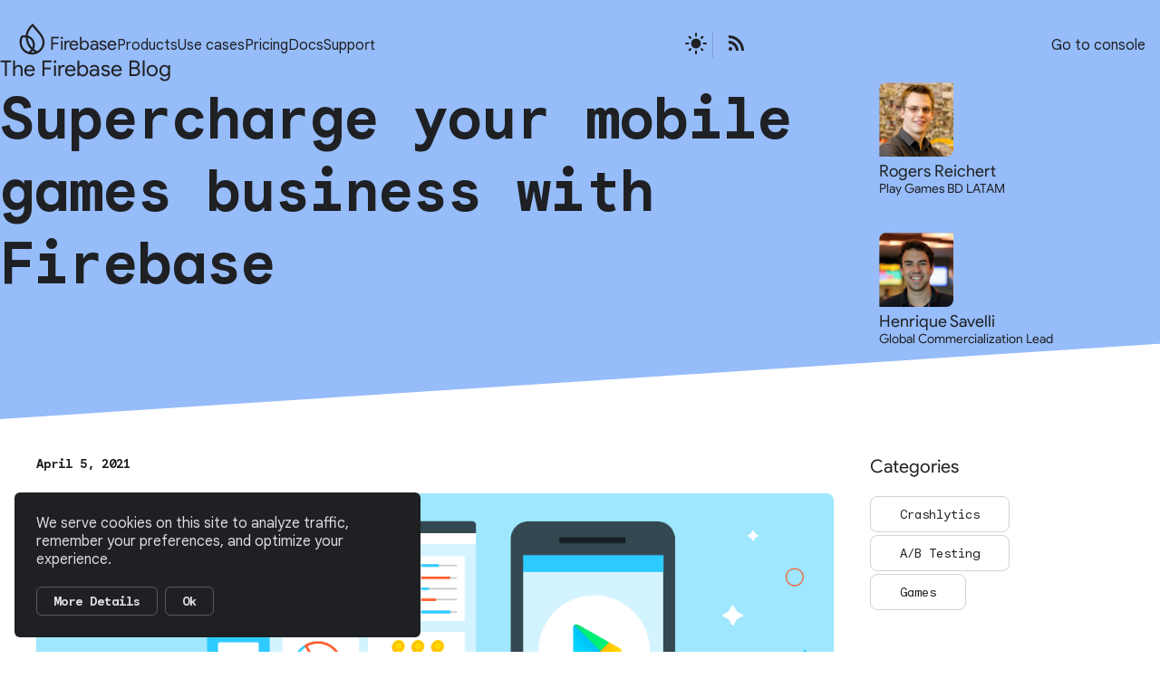

--- FILE ---
content_type: text/html; charset=utf-8
request_url: https://firebase.blog/posts/2021/04/supercharge-your-mobile-games-business-with-firebase/
body_size: 7644
content:
<!DOCTYPE html><html lang="en" data-astro-cid-37fxchfa> <head><meta charset="UTF-8"><meta name="description" content="Supercharge your mobile games business with Firebase"><meta name="viewport" content="width=device-width, initial-scale=1"><link href="https://www.gstatic.com/mobilesdk/240501_mobilesdk/firebase_16dp.png" rel="shortcut icon"><link rel="icon" sizes="192x192" href="/icons/app-icon-192.png"><link rel="apple-touch-icon" href="/icons/app-icon-192.png" sizes="192x192"><link rel="apple-touch-icon" href="/icons/app-icon-180.png" sizes="180x180"><link rel="manifest" href="/manifest.json"><link href="https://medium.com/googleplaydev/supercharge-your-mobile-games-business-with-firebase-7ad5d208025d" rel="canonical"><title>Supercharge your mobile games business with Firebase</title><meta content="The Firebase Blog" property="og:site_name"><meta content="en_US" property="og:locale"><meta property="og:url" content="https://firebase.blog/"><meta property="og:type" content="website"><meta property="og:title" content="Supercharge your mobile games business with Firebase"><meta property="og:description" content="News, tutorials, and updates from the Firebase team."><meta property="og:image:width" content="1200"><meta property="og:image:height" content="630"><meta property="og:image" content="https://firebase.blog/img/og.png"><meta name="twitter:card" content="summary_large_image"><meta property="twitter:domain" content="firebase.blog"><meta property="twitter:url" content="https://firebase.blog/"><meta name="twitter:title" content="Supercharge your mobile games business with Firebase"><meta name="twitter:description" content="News, tutorials, and updates from the Firebase team."><meta name="twitter:image" content="https://firebase.blog/img/og.png"><script src="/scripts/mode-store.js"></script><script>
  (function(window) {
    function setBlogBackground(mode) {
      const root = window.document.documentElement;
      root.style.setProperty('--theme-space',
        mode === 'light' ? 'var(--color-white)' : 'var(--color-gray-900)'
      );
    }
    const store = window.localModeStore();
    setBlogBackground(store.get());
    window.setBlogBackground = setBlogBackground;
  }(window));
  </script><script fetchpriority="low" type="module" src="/scripts/toggle.js"></script><script fetchpriority="low" type="module" src="/scripts/scroll-button.js"></script><script fetchpriority="low" type="module" src="/scripts/keys-list.js"></script><script fetchpriority="low" type="module" src="/scripts/consent-banner.js"></script><script fetchpriority="low" type="module" src="/scripts/hover-icons.js"></script><script fetchpriority="low" type="module" src="/scripts/skip-button.js"></script><script fetchpriority="low" type="module" src="/scripts/click-card.js"></script><script fetchpriority="low" type="module" src="/scripts/skip-button.js"></script><script fetchpriority="low" type="module" src="/scripts/copy-action.js"></script><script>(function(w,d,s,l,i){w[l]=w[l]||[];w[l].push({'gtm.start':
  new Date().getTime(),event:'gtm.js'});var f=d.getElementsByTagName(s)[0],
  j=d.createElement(s),dl=l!='dataLayer'?'&l='+l:'';j.defer=true;j.src=
  'https://www.googletagmanager.com/gtm.js?id='+i+dl;f.parentNode.insertBefore(j,f);
  })(window,document,'script','dataLayer','GTM-MWVHW7P');</script><style>._footer_gp01v_1{display:-webkit-box;display:-ms-flexbox;display:flex;-webkit-box-pack:center;-ms-flex-pack:center;justify-content:center;padding-block:100px}._footer_gp01v_1 ul{display:grid;grid-auto-flow:column;-webkit-column-gap:56px;-moz-column-gap:56px;column-gap:56px;-webkit-box-align:center;-ms-flex-align:center;align-items:center;-webkit-box-pack:center;-ms-flex-pack:center;justify-content:center}._footer_gp01v_1 ul li a{color:var(--theme-text-header);font-family:var(--font-mono)}
</style>
<link rel="stylesheet" href="/_astro/index.FrhXZcai.css">
<style>._fullWidthGrid_1wr8v_1{display:grid;grid-template-columns:var(--site-columns-5);position:relative}._centerGrid_1wr8v_7{display:grid;grid-template-columns:1fr min(72ch,100%) 1fr;grid-column:1 / -1}._mainGrid_1wr8v_13{padding-inline:16px}._mainSubGrid_1wr8v_18{grid-column:1 / -1;position:relative}._contentColumn_1wr8v_24{grid-column:2 / -2}._firstColumn_1wr8v_28{grid-column:2 / 3}._primaryColumn_1wr8v_32{grid-column:2 / 4}._asideColumn_1wr8v_36{grid-column:4 / 5}._toggleColumn_1wr8v_44{grid-column:3 / 4}@media(max-width:1200px){._asideColumn_1wr8v_36{display:none}}@media(max-width:520px){._firstColumn_1wr8v_28,._primaryColumn_1wr8v_32{grid-column:1 / -1}}
</style>
<link rel="stylesheet" href="/_astro/_page_.DGE__1kO.css">
<style>._heading_6rj8j_1{font:var(--text-subheader-2);color:var(--theme-text-header);-webkit-margin-after:20px;margin-block-end:20px}._list_6rj8j_7{display:grid;height:-webkit-fit-content;height:-moz-fit-content;height:fit-content;row-gap:3px}._listCollapsible_6rj8j_13{display:-webkit-box;display:-ms-flexbox;display:flex;-webkit-box-orient:vertical;-webkit-box-direction:normal;-ms-flex-direction:column;flex-direction:column;gap:3px;height:129px;overflow:hidden}._expandButton_6rj8j_21{background-color:transparent;border:0;color:var(--theme-expand-button-text);cursor:pointer;font-family:var(--font-mono);font-weight:700;font-size:.875rem;display:-webkit-box;display:-ms-flexbox;display:flex;-webkit-box-pack:center;-ms-flex-pack:center;justify-content:center;gap:12px;padding:0 16px 16px 0}._expandButton_6rj8j_21 svg{-webkit-transition:-webkit-transform .25s cubic-bezier(.25,0,.5,1);transition:-webkit-transform .25s cubic-bezier(.25,0,.5,1);transition:transform .25s cubic-bezier(.25,0,.5,1);transition:transform .25s cubic-bezier(.25,0,.5,1),-webkit-transform .25s cubic-bezier(.25,0,.5,1);-webkit-transform:rotate(-90deg);transform:rotate(-90deg)}._expandButton_6rj8j_21 svg path{fill:var(--theme-expand-button-icon)}
._pill_1pvhx_1{border-radius:8px;height:-webkit-fit-content;height:-moz-fit-content;height:fit-content;width:-webkit-max-content;width:-moz-max-content;width:max-content;padding:3px 32px;height:32px;display:-webkit-box;display:-ms-flexbox;display:flex;-webkit-box-align:center;-ms-flex-align:center;align-items:center;-webkit-box-pack:baseline;-ms-flex-pack:baseline;justify-content:baseline;font-size:var(--text-sm);font-family:var(--font-mono)!important;text-decoration:none!important;-webkit-transition:background-color .25s ease-out;transition:background-color .25s ease-out;border:1px solid var(--theme-category-border);color:var(--theme-text-header)}._pill_1pvhx_1:hover{border-color:var(--theme-accent)!important;background-color:var(--theme-accent)!important;color:var(--theme-space)!important}._pillLightBg_1pvhx_24{border:1px solid var(--theme-category-border-on-light);color:var(--theme-category-text-on-light)}._pillLightBg_1pvhx_24:hover{color:var(--color-gray-300)!important;background-color:var(--color-gray-900)!important;border:1px solid var(--color-gray-900)!important}._pillDarkBg_1pvhx_36{border:1px solid var(--theme-category-border-on-dark);color:var(--theme-category-text-on-dark)}._pillDarkBgSmall_1pvhx_42{padding:3px 16px;height:20px;border-radius:6px;color:inherit!important;font-size:var(--text-xs)!important}._pill_1pvhx_1[data-category=Vite]:hover:before{content:"";position:absolute;width:100%;height:100%;background:var(--vite-gradient);left:0;border-radius:6px;z-index:-1;-webkit-filter:blur(3600px);filter:blur(3600px);opacity:.1}
</style></head> <body data-astro-cid-37fxchfa> <noscript><iframe src="https://www.googletagmanager.com/ns.html?id=GTM-MWVHW7P" height="0" width="0" style="display:none;visibility:hidden" data-astro-cid-37fxchfa></iframe></noscript> <div class="skip-container" data-astro-cid-37fxchfa> <button id="skip-button" class="skip-button" data-astro-cid-37fxchfa>
Skip to content
</button> </div>  <div class="site-container" data-astro-cid-ldfybol7> <div class="site-layout" data-astro-cid-ldfybol7>  <main class="_single_xgyxl_16"> <div class="_mainSubGrid_1wr8v_18 _fullWidthGrid_1wr8v_1"> <div class="_mainSubGrid_1wr8v_18 _fullWidthGrid_1wr8v_1"><div class="_slantedBlueLarge_18slt_121 _slantedHeadlineContainer_18slt_106 _headlineContainer_18slt_91"><div class="_header_18slt_1"><header class="_headerOnLight_1qci9_11 _header_1qci9_1"><nav class="_nav_1qci9_15"><div class="_logo_1qci9_22"><a href="https://firebase.google.com/" aria-label="Go to the main Firebase website" title="Go to the home page"><svg width="39" height="39" viewBox="0 0 39 39" fill="currentColor" xmlns="http://www.w3.org/2000/svg" aria-label="The Firebase Logo"><path d="M30.1067 14.0109C29.3311 12.9457 27.5477 10.7555 24.8085 7.50192C23.6194 6.09066 22.5994 4.89279 22.0972 4.30468C21.8203 3.98028 21.5829 3.70272 21.3953 3.48327L21.0965 3.13457L20.9344 2.94548L20.9029 2.89951L20.8888 2.89343L20.1974 2.08936L19.3211 2.78501C17.0839 4.55884 15.2516 6.8453 14.0239 9.39372C13.2712 10.9099 12.7796 12.3923 12.5219 13.9189C12.4544 14.2624 12.3966 14.6155 12.3484 14.9694C12.0479 14.9451 11.742 14.9295 11.4388 14.9225C11.4134 14.9208 11.388 14.9199 11.3538 14.9191C10.2435 14.8809 9.13941 15.0119 8.07296 15.3094L7.6164 15.436L7.38154 15.8437C6.28092 17.7546 5.65787 19.93 5.57988 22.1341C5.4791 24.9964 6.2669 27.767 7.85826 30.1463C9.41544 32.4735 11.615 34.2525 14.2193 35.2908L14.5584 35.4262L14.661 35.4616L14.6654 35.4598C16.0219 35.9473 17.4458 36.2197 18.8979 36.2693C19.0626 36.2753 19.2265 36.2779 19.3904 36.2779C21.2227 36.2779 23.0068 35.9231 24.6999 35.2214L24.7121 35.2266L25.1625 35.0201C27.4461 33.9749 29.4004 32.3321 30.8137 30.2685C32.2676 28.1459 33.0843 25.6626 33.1754 23.0873C33.284 20.0089 32.2509 16.9557 30.1058 14.0117L30.1067 14.0109ZM19.9126 23.5488C20.385 25.3209 20.2921 27.0236 19.6384 28.617C18.0049 27.021 16.807 25.2663 16.0762 23.3961C15.2937 21.3959 14.8231 19.4928 14.6741 17.7329C15.3655 17.9576 16.0008 18.2542 16.5669 18.6194C18.1951 19.6697 19.3211 21.3283 19.9126 23.5497V23.5488ZM20.2106 32.1273C20.9046 32.6504 21.6346 33.1405 22.3873 33.5915C21.2788 33.8899 20.1352 34.0209 18.9785 33.9801C18.7997 33.9741 18.621 33.9637 18.4413 33.9489C19.1003 33.3869 19.6927 32.7771 20.2097 32.1273H20.2106ZM22.149 22.9651C21.4058 20.1773 19.9521 18.0694 17.8288 16.7007C16.8973 16.1004 15.8361 15.6451 14.6706 15.3475C14.6873 15.1558 14.7083 14.965 14.7328 14.7777C14.7538 14.6172 14.7758 14.4697 14.7994 14.3318C14.9913 13.3508 15.277 12.3802 15.6468 11.4477C15.7888 11.0903 15.9439 10.7356 16.1086 10.393L16.1147 10.3808C16.3689 9.87166 16.6554 9.35729 16.9928 8.80736L17.1251 8.59138L17.1207 8.58877C17.9042 7.37701 18.8427 6.27195 19.9161 5.29786L20.3306 5.78274C21.2972 6.91642 22.2059 7.98853 23.0323 8.96956C24.8909 11.1762 27.3007 14.0742 28.2305 15.3519C30.069 17.8743 30.955 20.4496 30.8645 23.0085C30.7945 24.9955 30.2004 26.9334 29.1453 28.6109C28.1464 30.2009 26.7548 31.5315 25.1152 32.4683C24.2004 32.0164 22.8719 31.273 21.461 30.1914C22.5985 27.9474 22.8307 25.5178 22.1498 22.9651H22.149ZM18.4431 30.6537C17.4003 31.9912 16.1594 32.8612 15.4356 33.2984C15.3182 33.2559 15.2008 33.2117 15.0851 33.1648L14.9922 33.1284C12.8479 32.2514 11.0392 30.7691 9.76157 28.8399C8.45589 26.8684 7.80919 24.5767 7.89243 22.2122C7.95203 20.5172 8.37878 18.8978 9.1622 17.3981C9.61699 17.2983 10.0806 17.2359 10.5441 17.2125L10.6642 17.2098C10.8981 17.2046 11.1312 17.2046 11.3529 17.2098C11.6789 17.2246 12.0058 17.2584 12.3274 17.3096C12.4325 19.4643 12.9671 21.7888 13.9179 24.221C14.8336 26.5622 16.3549 28.7246 18.4422 30.6528L18.4431 30.6537Z"></path></svg></a><a href="https://firebase.google.com/" class="_logotype_1qci9_33">Firebase</a></div><ul aria-label="Header links" class="_list_1qci9_39"><li><a href="https://firebase.google.com/products-build">Products</a></li><li><a href="https://firebase.google.com/use-cases">Use cases</a></li><li><a href="https://firebase.google.com/pricing">Pricing</a></li><li><a href="https://firebase.google.com/docs">Docs</a></li><li><a href="https://firebase.google.com/support">Support</a></li></ul></nav><firebase-hover-icons><div class="_icons_1qci9_79"><div class="_toggleOnLight_1qci9_104 _toggle_1qci9_96"><firebase-mode-toggle on="light"></firebase-mode-toggle></div><a aria-label="Open the Firebase Blog's RSS Feed" href="/rss.xml"><svg xmlns="http://www.w3.org/2000/svg" height="24px" width="24px" fill="currentColor"><path d="M5 21Q4.175 21 3.587 20.413Q3 19.825 3 19Q3 18.175 3.587 17.587Q4.175 17 5 17Q5.825 17 6.412 17.587Q7 18.175 7 19Q7 19.825 6.412 20.413Q5.825 21 5 21ZM17 21Q17 18.1 15.9 15.562Q14.8 13.025 12.888 11.112Q10.975 9.2 8.438 8.1Q5.9 7 3 7V4Q6.525 4 9.625 5.338Q12.725 6.675 15.025 8.975Q17.325 11.275 18.663 14.375Q20 17.475 20 21ZM11 21Q11 17.675 8.662 15.338Q6.325 13 3 13V10Q5.3 10 7.3 10.863Q9.3 11.725 10.788 13.212Q12.275 14.7 13.137 16.7Q14 18.7 14 21Z"></path></svg></a></div></firebase-hover-icons><section class="_signin_1qci9_48"><a href="https://console.firebase.google.com">Go to console</a></section></header></div><div class="_tag_18slt_45 _subgrid_18slt_12 _single_18slt_6"><h2 class="_headlineOnLight_45mx7_13 _headline_45mx7_1"><a href="/">The Firebase Blog</a></h2></div><div class="_headline_18slt_91"><section class="_slantHeadlineContainer_18slt_212"><h2 id="skip-destination" href="undefined/undefined" class="_headlineSmaller_18slt_226" aria-label="Supercharge your mobile games business with Firebase, authored by Rogers Reichert Play Games BD LATAM and Henrique Savelli Global Commercialization Lead, published on April 5, 2021">Supercharge your mobile games business with Firebase</h2></section><div class="_bylinelist_18slt_272"><div class="_byline_llweg_1" aria-hidden="true"><img height="100" width="100" class="_img_llweg_24" src="/img/authors/rogers-reichert.png" alt="Rogers Reichert"/><div class="_bylineMeta_llweg_71"><div class="_name_llweg_39">Rogers Reichert</div><div class="_role_llweg_44">Play Games BD LATAM</div></div></div><div class="_byline_llweg_1" aria-hidden="true"><img height="100" width="100" class="_img_llweg_24" src="/img/authors/henrique-savelli.png" alt="Henrique Savelli"/><div class="_bylineMeta_llweg_71"><div class="_name_llweg_39">Henrique Savelli</div><div class="_role_llweg_44">Global Commercialization Lead</div></div></div></div></div><div class="_clipSpacer_18slt_296"></div></div></div> <div class="_contentContainer_5iizu_2"><article class="content legacy"> <div class="_date_xgyxl_96 post-date ">April 5, 2021</div>  <figure class="figure-block"><img src="https://1.bp.blogspot.com/-TmLYOayJUCA/YGYPTPLeumI/AAAAAAAAFfw/h4i2VIyFgeISYU6Yb5nxWM5-VjrvDPUawCLcBGAsYHQ/s0/FB%2Bheader.png" alt="Firebase header" class="figure-image"><figcaption class="figure-caption">Firebase header</figcaption></figure>
<p><em>This article was originally published on the <a href="https://medium.com/googleplaydev/supercharge-your-mobile-games-business-with-firebase-7ad5d208025d">Google Play Medium channel</a>.</em></p>
<p>Mobile games have evolved rapidly in recent years. Player expectations have increased along with this evolution. Players now demand games with rich and compelling stories that run smoothly regardless of their device. At the same time, as game studios realized the opportunities in going mobile, there is an ever-increasing number of mobile game titles competing for players’ attention. In this increasingly competitive market, the ability to iterate and improve player experiences faster than rival titles is vital. Therefore, having the right tools <em>and</em> knowing how to apply them is a key skill for any game developer.</p>
<p>For many years, <a href="https://firebase.google.com/games">Firebase</a> has provided game developers with the tools they need to build, release, and operate successful games. More than 2.5 million apps and games actively use Firebase every month, including global game studios such as <a href="https://firebase.google.com/use-cases/gameloft/">Gameloft</a>, <a href="https://firebase.google.com/use-cases/pomelo-games/">Pomelo Games</a>, and <a href="https://firebase.google.com/use-cases/halfbrick/">Halfbrick Studios</a>.</p>
<p>This article explores four scenarios that game developers deal with on a daily basis and shows how Firebase provides the tools and insights to help you stay ahead of rivals.</p>
<h3 id="scenarios">Scenarios</h3>
<h4 id="1-optimizing-gaming-experiences-and-monetization-with-data">1. Optimizing gaming experiences and monetization with data</h4>
<p>It’s easier to provide better experiences to players when you understand how they interact with your game. Knowing how much time players spend in the game, what activities they prefer, and how often they come back enables you to personalize the game experience to suit their behavior and preferences. For example, different groups of players have different monetization preferences. Some may choose to spend money to improve their experience, while others may prefer to see ads and trade their time and attention instead. Understanding these differences – even details such as what people prefer to buy and what they do before making their first in-app purchase – is crucial to optimizing player experiences.</p>
<p>Firebase offers robust integration with Google Analytics. This integration helps shed light on who your players are and how they’re engaging with your game by providing insight into in-app events and user properties. <a href="https://www.youtube.com/watch?v=0Wo0Fn4qX18&#x26;list=PLuC7OUdarKuZNBlGIC8JnECQZ9SD-z1cp&#x26;index=5">This short video</a> will show you how to log custom events and interpret the data to understand your players better.</p>
<p>Through the audiences feature, Firebase’s Google Analytics integration enables you to segment your user base in ways that are important to your business. You can use these custom audiences to filter reports to understand how different players engage with your game and identify patterns of behavior within the audience. Then, you can use this information to send targeted notifications and personalize the game behavior for player profiles. Take a look at <a href="https://www.youtube.com/watch?v=nzLkorz4bzY&#x26;list=PLuC7OUdarKuZNBlGIC8JnECQZ9SD-z1cp&#x26;index=2&#x26;t=9s">this video</a> to see how to set up audiences for your game.</p>
<h4 id="2-communicate-with-your-players-in-their-local-language-and-time-zone-using-push-notifications">2. Communicate with your players in their local language and time zone using push notifications</h4>
<p>Push notifications can be used for everything from reminders about opening a chest to letting everybody know the biggest update of the year is available. As push notifications allow real-time communication between a game company and its players, they’re often a critical part of a retention and re-engagement strategy. Most successful games have players worldwide, which means choosing just one language and time of day to communicate with them all is not ideal. After all, you don’t want to annoy players by sending them a push notification at 2 a.m.</p>
<p><a href="https://firebase.google.com/products/cloud-messaging">Firebase Cloud Messaging</a> lets game developers send targeted messages and notifications, which can be customized to suit your brand and align with player preferences. <a href="https://www.youtube.com/watch?v=kgR4P9ibyBM&#x26;list=PLuC7OUdarKuZNBlGIC8JnECQZ9SD-z1cp&#x26;index=3">This video</a> shows how you can send push notifications to players with devices set to a particular language and schedule delivery at an appropriate local time. Firebase Cloud Messaging also lets you target by game versions, geographies, your custom audiences, and many more variables. After sending the push notifications, you can see how many were delivered, how many were opened, and, if you choose to set it up, how many conversions happened.</p>
<h4 id="3-find-out-the-best-ad-formats-to-use-and-how-frequently-to-show-them">3. Find out the best ad formats to use and how frequently to show them</h4>
<p>While many players will gladly invest money in the games they enjoy, other players prefer ads in exchange for the gameplay. Many games employ a hybrid monetization strategy, meaning they include both ads and in-app purchases. As a general rule, the more ad impressions, the greater the revenue generated with ads. However, many other factors need to be considered to optimize and balance user experience and revenue. Differences between ad formats, their sizes, and how often they’re shown without disrupting the game experience are important factors.</p>
<p>Once you decide on these factors, how can you determine if the selected formats are the best ones? Is the frequency right or too much, and is the frequency negatively impacting retention? These questions can be answered quantitatively with Firebase A/B testing. A/B testing can be used with Firebase Remote Config to experiment with different combinations of ad types and frequencies to find the best option. To set up an experiment, all you need to do is define a goal, like increase total revenue, and identify secondary metrics such as D1 and D7 retention.</p>
<p><a href="https://www.youtube.com/watch?v=UuxqvLDGYRw&#x26;list=PLuC7OUdarKuZNBlGIC8JnECQZ9SD-z1cp&#x26;index=4">This video</a> walks you through the process of setting up an experiment to test different ad formats so you can identify the best choice for a game. These parameters will vary from game to game, so it is always good to test the options available.</p>
<iframe width="560" height="315" src="https://www.youtube.com/embed/UuxqvLDGYRw" title="YouTube video player" frameborder="0" allow="accelerometer; autoplay; clipboard-write; encrypted-media; gyroscope; picture-in-picture" allowfullscreen></iframe>
<p>Pomelo Games, one of the top game studios in Uruguay, used <a href="https://firebase.google.com/products/remote-config">Firebase Remote Config</a> and Firebase A/B Testing to test the effect of showing interstitial ads to their entire player base versus a specific segment. Then, they used <a href="https://firebase.google.com/products/analytics">Google Analytics</a> to measure the impact on revenue and retention. They also used <a href="https://firebase.google.com/products/crashlytics">Firebase Crashlytics</a> to keep an eye on their game vitals. After two weeks of testing, the Pomelo team discovered that interstitial ads led to an average 25% increase in AdMob revenue and, surprisingly, a 35% increase in in-app purchases too. In both tests, there was almost no effect on retention. (Check out the <a href="https://firebase.google.com/use-cases/pomelo-games">full case</a> study.)</p>
<h4 id="4-gradually-roll-out-game-features-run-liveops-and-dynamically-update-your-game-parameters">4. Gradually roll out game features, run LiveOps, and dynamically update your game parameters</h4>
<p>Releasing new game features can be nerve-wracking because you may worry about how players will receive the new features. Will players enjoy the new feature you worked hard on? Will the new feature increase engagement and session time? One way to gain confidence that new features will positively impact your key metrics is by slowly rolling them out and seeing how they perform with a subset of your players before wider release.</p>
<p>In addition to gradually rolling out new features, it’s also important to continually experiment with new content or in-game mechanics to optimize the player experience. However, constantly iterating your game can be a time-consuming and tedious process if you don’t have the right tools.</p>
<p><a href="https://firebase.google.com/products/remote-config">Firebase Remote Config</a> lets you dynamically configure your game and confidently roll out new features so you can deliver highly personalized experiences to your players without publishing an app update. <a href="https://www.youtube.com/watch?v=lLdxa2e1Vds">This video</a> shows you how to set up and tweak Remote Config parameters and instrument feature flagging.</p>
<h3 id="conclusion">Conclusion</h3>
<p>Firebase is a powerful platform. It’s a great fit for game companies that want to enhance how they optimize experiences to delight their players and improve engagement and monetization. To get started with Firebase, you create your project in the <a href="https://console.firebase.google.com/u/0/?pli=1">Firebase console</a>. To see more examples of how to use Firebase to supercharge your games business, check our <a href="https://www.youtube.com/playlist?list=PLuC7OUdarKuZNBlGIC8JnECQZ9SD-z1cp">Games with Firebase video series</a>, where we walk through each step of the implementation process and share common use cases.</p>
<iframe width="560" height="315" src="https://www.youtube.com/embed/videoseries?list=PLuC7OUdarKuZNBlGIC8JnECQZ9SD-z1cp" title="YouTube video player" frameborder="0" allow="accelerometer; autoplay; clipboard-write; encrypted-media; gyroscope; picture-in-picture" allowfullscreen></iframe>  </article><aside class="_asideColumn_1wr8v_36"><firebase-keys-list collapsible="false"><h4 id="category-list-heading" class="_heading_6rj8j_1">Categories</h4><ul class="_list_6rj8j_7" aria-labelledby="category-list-heading"><li><a aria-label="Go to the Crashlytics page" href="/category/crashlytics" class="_pill_1pvhx_1" data-category="Crashlytics">Crashlytics</a></li><li><a aria-label="Go to the A/B Testing page" href="/category/ab-testing" class="_pill_1pvhx_1" data-category="A/B Testing">A/B Testing</a></li><li><a aria-label="Go to the Games page" href="/category/games" class="_pill_1pvhx_1" data-category="Games">Games</a></li></ul></firebase-keys-list><div class="_stickyColumn_5iizu_57"><nav class="_toc_19lqq_1"><h5>Table of Contents</h5><ul><li><a href="#scenarios" class="_h3Section_19lqq_41">Scenarios</a><ul><li><a href="#1-optimizing-gaming-experiences-and-monetization-with-data" class="_h4Section_19lqq_50 _h3Section_19lqq_41">1. Optimizing gaming experiences and monetization with data</a></li><li><a href="#2-communicate-with-your-players-in-their-local-language-and-time-zone-using-push-notifications" class="_h4Section_19lqq_50 _h3Section_19lqq_41">2. Communicate with your players in their local language and time zone using push notifications</a></li><li><a href="#3-find-out-the-best-ad-formats-to-use-and-how-frequently-to-show-them" class="_h4Section_19lqq_50 _h3Section_19lqq_41">3. Find out the best ad formats to use and how frequently to show them</a></li><li><a href="#4-gradually-roll-out-game-features-run-liveops-and-dynamically-update-your-game-parameters" class="_h4Section_19lqq_50 _h3Section_19lqq_41">4. Gradually roll out game features, run LiveOps, and dynamically update your game parameters</a></li></ul></li><li><a href="#conclusion" class="_h3Section_19lqq_41">Conclusion</a></li></ul></nav></div></aside></div> <div class="_firstColumn_1wr8v_28"> <footer class="_footer_gp01v_1"><ul><li><a href="/">Go Home</a></li><li>/</li><li><firebase-scroll-button></firebase-scroll-button></li></ul></footer> </div> </div> </main>  </div> </div>  <section id="firebase-consent-banner" data-astro-cid-37fxchfa></section>  <script async src="https://www.googletagmanager.com/gtag/js?id=UA-34322147-38"></script> <script type="module">window.dataLayer=window.dataLayer||[];function a(){dataLayer.push(arguments)}a("js",new Date);a("config","G-RXK9MCC96N");</script> <script async src="https://www.googletagmanager.com/gtag/js?id=G-RXK9MCC96N"></script> <script type="module">(function(){if(window.location.hostname==="localhost"){window["ga-disable-UA-34322147-38"]=!0;return}window.dataLayer=window.dataLayer||[];function a(){dataLayer.push(arguments)}a("js",new Date),a("config","UA-34322147-38",{anonymize_ip:!0})})();</script> </body></html>

--- FILE ---
content_type: text/css; charset=utf-8
request_url: https://firebase.blog/_astro/index.FrhXZcai.css
body_size: 3904
content:
@font-face{font-family:Google Sans Display;font-style:normal;font-weight:400;font-display:swap;src:url(https://fonts.gstatic.com/s/googlesansdisplay/v20/ea8FacM9Wef3EJPWRrHjgE4B6CnlZxHVDvr9oT3ZQZRENA.woff2) format("woff2");unicode-range:U+0400-045F,U+0490-0491,U+04B0-04B1,U+2116}@font-face{font-family:Google Sans Display;font-style:normal;font-weight:400;font-display:swap;src:url(https://fonts.gstatic.com/s/googlesansdisplay/v20/ea8FacM9Wef3EJPWRrHjgE4B6CnlZxHVDv39oT3ZQZRENA.woff2) format("woff2");unicode-range:U+0370-03FF}@font-face{font-family:Google Sans Display;font-style:normal;font-weight:400;font-display:swap;src:url(https://fonts.gstatic.com/s/googlesansdisplay/v20/ea8FacM9Wef3EJPWRrHjgE4B6CnlZxHVDvH9oT3ZQZRENA.woff2) format("woff2");unicode-range:U+0102-0103,U+0110-0111,U+0128-0129,U+0168-0169,U+01A0-01A1,U+01AF-01B0,U+1EA0-1EF9,U+20AB}@font-face{font-family:Google Sans Display;font-style:normal;font-weight:400;font-display:swap;src:url(https://fonts.gstatic.com/s/googlesansdisplay/v20/ea8FacM9Wef3EJPWRrHjgE4B6CnlZxHVDvD9oT3ZQZRENA.woff2) format("woff2");unicode-range:U+0100-024F,U+0259,U+1E00-1EFF,U+2020,U+20A0-20AB,U+20AD-20CF,U+2113,U+2C60-2C7F,U+A720-A7FF}@font-face{font-family:Google Sans Display;font-style:normal;font-weight:400;font-display:swap;src:url(https://fonts.gstatic.com/s/googlesansdisplay/v20/ea8FacM9Wef3EJPWRrHjgE4B6CnlZxHVDv79oT3ZQZQ.woff2) format("woff2");unicode-range:U+0000-00FF,U+0131,U+0152-0153,U+02BB-02BC,U+02C6,U+02DA,U+02DC,U+2000-206F,U+2074,U+20AC,U+2122,U+2191,U+2193,U+2212,U+2215,U+FEFF,U+FFFD}@font-face{font-family:Google Sans Display;font-style:normal;font-weight:500;font-display:swap;src:url(https://fonts.gstatic.com/s/googlesansdisplay/v20/ea8IacM9Wef3EJPWRrHjgE4B6CnlZxHVBg3etBT7TL5-PQEKcA.woff2) format("woff2");unicode-range:U+0400-045F,U+0490-0491,U+04B0-04B1,U+2116}@font-face{font-family:Google Sans Display;font-style:normal;font-weight:500;font-display:swap;src:url(https://fonts.gstatic.com/s/googlesansdisplay/v20/ea8IacM9Wef3EJPWRrHjgE4B6CnlZxHVBg3etBP7TL5-PQEKcA.woff2) format("woff2");unicode-range:U+0370-03FF}@font-face{font-family:Google Sans Display;font-style:normal;font-weight:500;font-display:swap;src:url(https://fonts.gstatic.com/s/googlesansdisplay/v20/ea8IacM9Wef3EJPWRrHjgE4B6CnlZxHVBg3etB_7TL5-PQEKcA.woff2) format("woff2");unicode-range:U+0102-0103,U+0110-0111,U+0128-0129,U+0168-0169,U+01A0-01A1,U+01AF-01B0,U+1EA0-1EF9,U+20AB}@font-face{font-family:Google Sans Display;font-style:normal;font-weight:500;font-display:swap;src:url(https://fonts.gstatic.com/s/googlesansdisplay/v20/ea8IacM9Wef3EJPWRrHjgE4B6CnlZxHVBg3etB77TL5-PQEKcA.woff2) format("woff2");unicode-range:U+0100-024F,U+0259,U+1E00-1EFF,U+2020,U+20A0-20AB,U+20AD-20CF,U+2113,U+2C60-2C7F,U+A720-A7FF}@font-face{font-family:Google Sans Display;font-style:normal;font-weight:500;font-display:swap;src:url(https://fonts.gstatic.com/s/googlesansdisplay/v20/ea8IacM9Wef3EJPWRrHjgE4B6CnlZxHVBg3etBD7TL5-PQE.woff2) format("woff2");unicode-range:U+0000-00FF,U+0131,U+0152-0153,U+02BB-02BC,U+02C6,U+02DA,U+02DC,U+2000-206F,U+2074,U+20AC,U+2122,U+2191,U+2193,U+2212,U+2215,U+FEFF,U+FFFD}@font-face{font-family:Google Sans Display;font-style:normal;font-weight:700;font-display:swap;src:url(https://fonts.gstatic.com/s/googlesansdisplay/v20/ea8IacM9Wef3EJPWRrHjgE4B6CnlZxHVBkXYtBT7TL5-PQEKcA.woff2) format("woff2");unicode-range:U+0400-045F,U+0490-0491,U+04B0-04B1,U+2116}@font-face{font-family:Google Sans Display;font-style:normal;font-weight:700;font-display:swap;src:url(https://fonts.gstatic.com/s/googlesansdisplay/v20/ea8IacM9Wef3EJPWRrHjgE4B6CnlZxHVBkXYtBP7TL5-PQEKcA.woff2) format("woff2");unicode-range:U+0370-03FF}@font-face{font-family:Google Sans Display;font-style:normal;font-weight:700;font-display:swap;src:url(https://fonts.gstatic.com/s/googlesansdisplay/v20/ea8IacM9Wef3EJPWRrHjgE4B6CnlZxHVBkXYtB_7TL5-PQEKcA.woff2) format("woff2");unicode-range:U+0102-0103,U+0110-0111,U+0128-0129,U+0168-0169,U+01A0-01A1,U+01AF-01B0,U+1EA0-1EF9,U+20AB}@font-face{font-family:Google Sans Display;font-style:normal;font-weight:700;font-display:swap;src:url(https://fonts.gstatic.com/s/googlesansdisplay/v20/ea8IacM9Wef3EJPWRrHjgE4B6CnlZxHVBkXYtB77TL5-PQEKcA.woff2) format("woff2");unicode-range:U+0100-024F,U+0259,U+1E00-1EFF,U+2020,U+20A0-20AB,U+20AD-20CF,U+2113,U+2C60-2C7F,U+A720-A7FF}@font-face{font-family:Google Sans Display;font-style:normal;font-weight:700;font-display:swap;src:url(https://fonts.gstatic.com/s/googlesansdisplay/v20/ea8IacM9Wef3EJPWRrHjgE4B6CnlZxHVBkXYtBD7TL5-PQE.woff2) format("woff2");unicode-range:U+0000-00FF,U+0131,U+0152-0153,U+02BB-02BC,U+02C6,U+02DA,U+02DC,U+2000-206F,U+2074,U+20AC,U+2122,U+2191,U+2193,U+2212,U+2215,U+FEFF,U+FFFD}@font-face{font-family:Google Sans Text;font-style:normal;font-weight:400;font-display:swap;src:url(https://fonts.gstatic.com/s/googlesanstext/v16/5aUu9-KzpRiLCAt4Unrc-xIKmCU5qE52i0VBuxOCBA.woff2) format("woff2");unicode-range:U+0400-045F,U+0490-0491,U+04B0-04B1,U+2116}@font-face{font-family:Google Sans Text;font-style:normal;font-weight:400;font-display:swap;src:url(https://fonts.gstatic.com/s/googlesanstext/v16/5aUu9-KzpRiLCAt4Unrc-xIKmCU5qEl2i0VBuxOCBA.woff2) format("woff2");unicode-range:U+0370-03FF}@font-face{font-family:Google Sans Text;font-style:normal;font-weight:400;font-display:swap;src:url(https://fonts.gstatic.com/s/googlesanstext/v16/5aUu9-KzpRiLCAt4Unrc-xIKmCU5qEV2i0VBuxOCBA.woff2) format("woff2");unicode-range:U+0102-0103,U+0110-0111,U+0128-0129,U+0168-0169,U+01A0-01A1,U+01AF-01B0,U+1EA0-1EF9,U+20AB}@font-face{font-family:Google Sans Text;font-style:normal;font-weight:400;font-display:swap;src:url(https://fonts.gstatic.com/s/googlesanstext/v16/5aUu9-KzpRiLCAt4Unrc-xIKmCU5qER2i0VBuxOCBA.woff2) format("woff2");unicode-range:U+0100-024F,U+0259,U+1E00-1EFF,U+2020,U+20A0-20AB,U+20AD-20CF,U+2113,U+2C60-2C7F,U+A720-A7FF}@font-face{font-family:Google Sans Text;font-style:normal;font-weight:400;font-display:swap;src:url(https://fonts.gstatic.com/s/googlesanstext/v16/5aUu9-KzpRiLCAt4Unrc-xIKmCU5qEp2i0VBuxM.woff2) format("woff2");unicode-range:U+0000-00FF,U+0131,U+0152-0153,U+02BB-02BC,U+02C6,U+02DA,U+02DC,U+2000-206F,U+2074,U+20AC,U+2122,U+2191,U+2193,U+2212,U+2215,U+FEFF,U+FFFD}@font-face{font-family:Google Sans Text;font-style:normal;font-weight:500;font-display:swap;src:url(https://fonts.gstatic.com/s/googlesanstext/v16/5aUp9-KzpRiLCAt4Unrc-xIKmCU5oLlVnmxjtjm4DZzFQQ.woff2) format("woff2");unicode-range:U+0400-045F,U+0490-0491,U+04B0-04B1,U+2116}@font-face{font-family:Google Sans Text;font-style:normal;font-weight:500;font-display:swap;src:url(https://fonts.gstatic.com/s/googlesanstext/v16/5aUp9-KzpRiLCAt4Unrc-xIKmCU5oLlVnmtjtjm4DZzFQQ.woff2) format("woff2");unicode-range:U+0370-03FF}@font-face{font-family:Google Sans Text;font-style:normal;font-weight:500;font-display:swap;src:url(https://fonts.gstatic.com/s/googlesanstext/v16/5aUp9-KzpRiLCAt4Unrc-xIKmCU5oLlVnmdjtjm4DZzFQQ.woff2) format("woff2");unicode-range:U+0102-0103,U+0110-0111,U+0128-0129,U+0168-0169,U+01A0-01A1,U+01AF-01B0,U+1EA0-1EF9,U+20AB}@font-face{font-family:Google Sans Text;font-style:normal;font-weight:500;font-display:swap;src:url(https://fonts.gstatic.com/s/googlesanstext/v16/5aUp9-KzpRiLCAt4Unrc-xIKmCU5oLlVnmZjtjm4DZzFQQ.woff2) format("woff2");unicode-range:U+0100-024F,U+0259,U+1E00-1EFF,U+2020,U+20A0-20AB,U+20AD-20CF,U+2113,U+2C60-2C7F,U+A720-A7FF}@font-face{font-family:Google Sans Text;font-style:normal;font-weight:500;font-display:swap;src:url(https://fonts.gstatic.com/s/googlesanstext/v16/5aUp9-KzpRiLCAt4Unrc-xIKmCU5oLlVnmhjtjm4DZw.woff2) format("woff2");unicode-range:U+0000-00FF,U+0131,U+0152-0153,U+02BB-02BC,U+02C6,U+02DA,U+02DC,U+2000-206F,U+2074,U+20AC,U+2122,U+2191,U+2193,U+2212,U+2215,U+FEFF,U+FFFD}@font-face{font-family:Google Sans Text;font-style:normal;font-weight:700;font-display:swap;src:url(https://fonts.gstatic.com/s/googlesanstext/v16/5aUp9-KzpRiLCAt4Unrc-xIKmCU5oPFTnmxjtjm4DZzFQQ.woff2) format("woff2");unicode-range:U+0400-045F,U+0490-0491,U+04B0-04B1,U+2116}@font-face{font-family:Google Sans Text;font-style:normal;font-weight:700;font-display:swap;src:url(https://fonts.gstatic.com/s/googlesanstext/v16/5aUp9-KzpRiLCAt4Unrc-xIKmCU5oPFTnmtjtjm4DZzFQQ.woff2) format("woff2");unicode-range:U+0370-03FF}@font-face{font-family:Google Sans Text;font-style:normal;font-weight:700;font-display:swap;src:url(https://fonts.gstatic.com/s/googlesanstext/v16/5aUp9-KzpRiLCAt4Unrc-xIKmCU5oPFTnmdjtjm4DZzFQQ.woff2) format("woff2");unicode-range:U+0102-0103,U+0110-0111,U+0128-0129,U+0168-0169,U+01A0-01A1,U+01AF-01B0,U+1EA0-1EF9,U+20AB}@font-face{font-family:Google Sans Text;font-style:normal;font-weight:700;font-display:swap;src:url(https://fonts.gstatic.com/s/googlesanstext/v16/5aUp9-KzpRiLCAt4Unrc-xIKmCU5oPFTnmZjtjm4DZzFQQ.woff2) format("woff2");unicode-range:U+0100-024F,U+0259,U+1E00-1EFF,U+2020,U+20A0-20AB,U+20AD-20CF,U+2113,U+2C60-2C7F,U+A720-A7FF}@font-face{font-family:Google Sans Text;font-style:normal;font-weight:700;font-display:swap;src:url(https://fonts.gstatic.com/s/googlesanstext/v16/5aUp9-KzpRiLCAt4Unrc-xIKmCU5oPFTnmhjtjm4DZw.woff2) format("woff2");unicode-range:U+0000-00FF,U+0131,U+0152-0153,U+02BB-02BC,U+02C6,U+02DA,U+02DC,U+2000-206F,U+2074,U+20AC,U+2122,U+2191,U+2193,U+2212,U+2215,U+FEFF,U+FFFD}@font-face{font-family:Google Sans Mono;font-style:normal;font-weight:400;font-display:swap;src:url(https://fonts.gstatic.com/s/googlesansmono/v16/P5sZzYWFYtnZ_Cg-t0Uq_rfivrdYNYhsAhDGVQM.woff2) format("woff2");unicode-range:U+0000-00FF,U+0131,U+0152-0153,U+02BB-02BC,U+02C6,U+02DA,U+02DC,U+2000-206F,U+2074,U+20AC,U+2122,U+2191,U+2193,U+2212,U+2215,U+FEFF,U+FFFD}@font-face{font-family:Google Sans Mono;font-style:normal;font-weight:500;font-display:swap;src:url(https://fonts.gstatic.com/s/googlesansmono/v16/P5sZzYWFYtnZ_Cg-t0Uq_rfivrdYNYhsAhDGVQM.woff2) format("woff2");unicode-range:U+0000-00FF,U+0131,U+0152-0153,U+02BB-02BC,U+02C6,U+02DA,U+02DC,U+2000-206F,U+2074,U+20AC,U+2122,U+2191,U+2193,U+2212,U+2215,U+FEFF,U+FFFD}@font-face{font-family:Google Sans Mono;font-style:normal;font-weight:700;font-display:swap;src:url(https://fonts.gstatic.com/s/googlesansmono/v16/P5sZzYWFYtnZ_Cg-t0Uq_rfivrdYNYhsAhDGVQM.woff2) format("woff2");unicode-range:U+0000-00FF,U+0131,U+0152-0153,U+02BB-02BC,U+02C6,U+02DA,U+02DC,U+2000-206F,U+2074,U+20AC,U+2122,U+2191,U+2193,U+2212,U+2215,U+FEFF,U+FFFD}@font-face{font-family:JetBrains Mono;font-style:normal;font-weight:400;font-display:swap;src:url(https://fonts.gstatic.com/s/jetbrainsmono/v11/tDbY2o-flEEny0FZhsfKu5WU4zr3E_BX0PnT8RD8yKxTN1OTk6OThhvAWV8.woff) format("woff");unicode-range:U+0460-052F,U+1C80-1C88,U+20B4,U+2DE0-2DFF,U+A640-A69F,U+FE2E-FE2F}@font-face{font-family:JetBrains Mono;font-style:normal;font-weight:400;font-display:swap;src:url(https://fonts.gstatic.com/s/jetbrainsmono/v11/tDbY2o-flEEny0FZhsfKu5WU4zr3E_BX0PnT8RD8yKxTPlOTk6OThhvAWV8.woff) format("woff");unicode-range:U+0400-045F,U+0490-0491,U+04B0-04B1,U+2116}@font-face{font-family:JetBrains Mono;font-style:normal;font-weight:400;font-display:swap;src:url(https://fonts.gstatic.com/s/jetbrainsmono/v11/tDbY2o-flEEny0FZhsfKu5WU4zr3E_BX0PnT8RD8yKxTOVOTk6OThhvAWV8.woff) format("woff");unicode-range:U+0370-03FF}@font-face{font-family:JetBrains Mono;font-style:normal;font-weight:400;font-display:swap;src:url(https://fonts.gstatic.com/s/jetbrainsmono/v11/tDbY2o-flEEny0FZhsfKu5WU4zr3E_BX0PnT8RD8yKxTNVOTk6OThhvAWV8.woff) format("woff");unicode-range:U+0102-0103,U+0110-0111,U+0128-0129,U+0168-0169,U+01A0-01A1,U+01AF-01B0,U+1EA0-1EF9,U+20AB}@font-face{font-family:JetBrains Mono;font-style:normal;font-weight:400;font-display:swap;src:url(https://fonts.gstatic.com/s/jetbrainsmono/v11/tDbY2o-flEEny0FZhsfKu5WU4zr3E_BX0PnT8RD8yKxTNFOTk6OThhvAWV8.woff) format("woff");unicode-range:U+0100-024F,U+0259,U+1E00-1EFF,U+2020,U+20A0-20AB,U+20AD-20CF,U+2113,U+2C60-2C7F,U+A720-A7FF}@font-face{font-family:JetBrains Mono;font-style:normal;font-weight:400;font-display:swap;src:url(https://fonts.gstatic.com/s/jetbrainsmono/v11/tDbY2o-flEEny0FZhsfKu5WU4zr3E_BX0PnT8RD8yKxTOlOTk6OThhvA.woff) format("woff");unicode-range:U+0000-00FF,U+0131,U+0152-0153,U+02BB-02BC,U+02C6,U+02DA,U+02DC,U+2000-206F,U+2074,U+20AC,U+2122,U+2191,U+2193,U+2212,U+2215,U+FEFF,U+FFFD}html,body,div,span,applet,object,iframe,h1,h2,h3,h4,h5,h6,p,blockquote,pre,a,abbr,acronym,address,big,cite,code,del,dfn,em,img,ins,kbd,q,s,samp,small,strike,strong,sub,sup,tt,var,b,u,i,center,dl,dt,dd,ol,ul,li,fieldset,form,label,legend,table,caption,tbody,tfoot,thead,tr,th,td,article,aside,canvas,details,embed,figure,figcaption,footer,header,hgroup,menu,nav,output,ruby,section,summary,time,mark,audio,video{margin:0;padding:0;border:0;font-size:100%;font:inherit;vertical-align:baseline}article,aside,details,figcaption,figure,footer,header,hgroup,menu,nav,section{display:block}body{line-height:1}ol,ul{list-style:none}blockquote,q{quotes:none}blockquote:before,blockquote:after,q:before,q:after{content:"";content:none}table{border-collapse:collapse;border-spacing:0}:root{--font-body: "Google Sans Text", Arial, sans-serif;--font-display: "Google Sans Display", Arial, sans-serif;--font-mono: "Google Sans Mono", monospace;--font-mono-code: "JetBrains Mono", monospace;--color-gm3-blue-primary-100: hsl(0, 0%, 100%);--color-gm3-blue-primary-100-opacity-2: hsla(0, 0%, 100%, .02);--color-gm3-blue-primary-100-opacity-12: hsla(0, 0%, 100%, .12);--color-gm3-blue-primary-99: hsl(228, 100%, 99%);--color-gm3-blue-primary-95: hsl(217, 90%, 96%);--color-gm3-blue-primary-90: hsl(217, 91%, 91%);--color-gm3-blue-primary-90-opacity-70: hsla(217, 91%, 91%, .7);--color-gm3-blue-primary-80: hsl(217, 89%, 82%);--color-gm3-blue-primary-70: hsl(217, 90%, 73%);--color-gm3-blue-primary-70-opacity-90: hsla(217, 90%, 73%, .9);--color-gm3-blue-primary-70-opacity-80: hsla(217, 90%, 73%, .8);--color-gm3-blue-primary-70-opacity-60: hsla(217, 90%, 63%, .6);--color-gm3-blue-primary-60: hsl(217, 90%, 63%);--color-gm3-blue-primary-60-opacity-80: hsla(217, 90%, 63%, .8);--color-gm3-blue-primary-60-opacity-90: hsla(217, 90%, 63%, .9);--color-gm3-blue-primary-50: hsl(217, 90%, 53%);--color-gm3-blue-primary-40: hsl(217, 90%, 43%);--color-gm3-blue-primary-30: hsl(217, 90%, 33%);--color-gm3-blue-primary-20: hsl(217, 90%, 23%);--color-gm3-blue-primary-10: hsl(217, 90%, 15%);--color-gm3-blue-primary-10-opacity-70: hsla(217, 90%, 15%, .9);--color-gm3-blue-primary-0: hsl(0, 0%, 0%);--gemini-color-gemini-blue: #076EFF;--gemini-color-gemini-cyan: #4FABFF;--gemini-color-gemini-light-blue: #B1C5FF;--gemini-gradient-linear-colors: var(--gemini-color-gemini-blue) 5.96%, var(--gemini-color-gemini-cyan) 56.89%, var(--gemini-color-gemini-light-blue) 93.53%;--gemini-gradient-linear-colors-light: var(--gemini-color-gemini-blue) 5.96%, var(--gemini-color-gemini-cyan) 56.89%, var(--gemini-color-gemini-blue) 93.53%;--gemini-gradient-linear: linear-gradient(53deg, var(--gemini-gradient-linear-colors));--gemini-gradient-linear-light: linear-gradient(53deg, var(--gemini-gradient-linear-colors-light));--color-black: hsl(0, 0%, 0%);--color-moon-blue: hsl(217, 90%, 63%);--color-sun-yellow: hsl(37, 95%, 56%);--color-coral: hsl(14, 100%, 70%);--color-firebase-yellow: hsl(45, 100%, 58%);--color-firebase-blue: hsl(217, 88%, 83%);--color-firebase-blue-400: hsl(217, 89%, 68%);--color-firebase-blue-600: hsl(214, 82%, 51%);--color-firebase-navy-900: hsl(208, 85%, 8%);--color-firebase-yellow-opacity-85: hsla(45, 100%, 58%, .85);--color-firebase-yellow-opacity-75: hsla(45, 100%, 58%, .75);--color-firebase-yellow-opacity-40: hsla(45, 100%, 58%, .4);--color-firebase-yellow-opacity-20: hsla(45, 100%, 58%, .2);--color-firebase-yellow-darker: hsl(42, 100%, 50%);--color-firebase-amber: hsl(38, 100%, 50%);--color-firebase-orange: hsl(30, 100%, 48%);--color-light-firebase-yellow: hsla(45, 100%, 58%, .8);--color-light-firebase-yellow-darker: hsla(42, 100%, 50%, .8);--color-light-firebase-amber: hsla(38, 100%, 50%, .8);--color-light-firebase-orange: hsla(30, 100%, 48%, .8);--color-offwhite: hsl(0, 0%, 98%);--color-gray-100: hsl(200, 12%, 95.1%);--color-gray-200: hsl(216, 12.2%, 92%);--color-gray-300: hsl(220, 9%, 87%);--color-gray-300-3: hsla(220, 9%, 87%, .3);--color-gray-400: hsl(213, 7%, 76%);--color-gray-500: hsl(213, 5%, 39%);--color-gray-700: hsl(213, 5%, 39%);--color-gray-800: hsl(206, 6%, 25%);--color-gray-850: hsl(225, 7%, 17%);--color-gray-900: hsl(225, 6%, 13%);--color-gray-900-opacity2: hsla(225, 6%, 13%, .2);--color-gray-900-opacity1: hsla(225, 6%, 13%, .1);--color-gray-words-start: hsla(225, 6%, 13%, .08);--color-gray-words-end: hsla(225, 6%, 13%, 0);--color-blue-400: hsl(217, 89%, 68%);--color-blue-400-40: hsla(217, 89%, 68%, .4);--color-blue-500: hsl(214, 82%, 51%);--color-blue-600: hsl(217, 89%, 76%);--color-blue-600-75: hsla(217, 89%, 76%, .75);--color-vue-green: hsl(153, 47%, 49%);--color-teal: hsl(187, 71%, 50%);--copy-border: hsla(0, 0%, 100%, .2);--terminal-border: hsl(0, 0%, 78%);--color-light-gray-900: hsla(225, 6%, 13%, .2);--color-white: white;--color-white-2: hsla(0, 0%, 100%, .2);--vite-purple: #bd34fe;--vite-blue: #47caff;--vite-gradient: linear-gradient(-45deg, var(--vite-purple) 50%, var(--vite-blue) 50% );--theme-overcut: var(--color-firebase-yellow-opacity-85);--theme-undercut: var(--color-firebase-yellow-darker);--theme-words-bottom-start: var(--color-gray-words-start);--theme-words-bottom-end: var(--color-gray-words-end);--theme-accent-blue: var(--color-gm3-blue-primary-70-opacity-80);--theme-accent-blue-400: var(--color-firebase-blue-400);--theme-category-text-on-light: var(--color-gray-900);--theme-category-border-on-light: var(--color-gray-900-opacity2);--theme-category-text-on-dark: var(--color-gray-300);--theme-category-border-on-dark: var(--color-gray-300);--theme-header-text-on-light: var(--color-gray-900);--theme-header-text-on-dark: var(--color-gray-300);--theme-text-on-light: var(--color-gray-900);--theme-text-on-dark: var(--color-gray-300);--theme-link-text-on-dark: var(--color-blue-600);--theme-code-tick-bg: var(--color-gray-300);--theme-code-tick-text: var(--color-gray-900);--theme-expand-button-text: var(--color-gray-800);--theme-expand-button-icon: var(--color-gray-500);--theme-label: var(--color-gray-800);--theme-dark-bg: var(--color-gray-900);--container-width: 100vw;--columns: 1fr .55fr .55fr;--text-xs: .75rem;--text-sm: .875rem;--text-base: 1rem;--text-lg: 1.25rem;--text-xl: 2.25rem;--text-3xl: 4.5rem;--text-headline: clamp(2.5rem, 4vw + 1rem, 4.5rem);--text-subline: clamp(1.25rem, 2vw + 1rem, 2.5rem);--text-header-mega: normal normal bold clamp(2rem, 4.5vw + 1rem, 6rem) var(--font-mono);--text-header-massive: normal normal bold clamp(2rem, 8.5vw + 1rem, 8rem) var(--font-mono);--text-header-1: normal normal bold clamp(2rem, 4vw + 1rem, 4rem) var(--font-mono);--text-header-2: normal normal bold clamp(2rem, 4vw + 1rem, 3.5rem) var(--font-mono);--text-header-3: normal normal bold clamp(1.5rem, 4vw + 1rem, 2.5rem) var(--font-mono);--text-callout: normal normal bold 3rem var(--font-mono);--text-card-title: normal normal 500 2rem var(--font-display);--text-card-title-fluid: normal normal 500 clamp(1rem, 8vw - 1rem, 1.75rem) var(--font-display);--text-subheader-1: normal normal 700 1.625rem var(--font-display);--text-subheader-2: normal normal 400 1.25rem var(--font-display);--text-link: normal normal bold 1rem var(--font-mono);--text-body: normal normal 400 1rem var(--font-body);--text-label: normal normal 400 .875rem var(--font-body);--text-label-mono: normal normal 400 .875rem var(--font-mono);--lh-lg: 32px;--lh-high: 92px;--space-40: 40px;--space-100: 100px;--site-main-column-size: min(660px, 100%);--site-main-column-size-wide: min(760px, 100%);--site-columns-5: 1fr min(660px, 100%) minmax(0%, 260px) minmax(0%, 360px) 1fr;--site-columns-4: 1fr min(660px, 100%) 1fr 1fr;--site-columns-3: min(660px, 100%) 1fr 1fr;--site-columns-2: min(660px, 100%) 1fr;--site-columns-3-margin: 1fr min(660px, 100%) 1fr;--site-columns-5-wide: 1fr min(760px, 100%) minmax(0%, 210px) minmax(0%, 310px) 1fr;--site-columns-3-margin-wide: 1fr min(760px, 100%) 1fr;--ease-elastic-3: cubic-bezier(.5,1.25,.75,1.25);--ease-5: cubic-bezier(.25, 0, .1, 1);--theme-code-background: var(--color-gray-900);--theme-link-text: var(--color-blue-500);--light-image: grayscale(0%);--dark-image: grayscale(30%);--theme-image-filter: var(--light-image);--theme-404-text: var(--color-gray-900);--theme-404-large: var(--color-firebase-yellow);--theme-vue-green: var(--color-blue-400);--theme-firebase-yellow: var(--color-blue-400);--theme-timeline-border: var(--color-gray-800);color-scheme:light dark}@media(prefers-color-scheme:light){:root{--category-fill: var(--color-light-firebase-orange);--category-color: var(--color-white);--theme-color: var(--color-gm3-blue-primary-10);--theme-color-opacity: var(--color-gray-900-opacity2);--theme-color-500: var(--color-gray-500);--theme-bg: var(--color-white);--theme-space: var(--color-white);--theme-space-inverted: var(--color-gray-900);--theme-accent: var(--color-gray-900);--theme-accent-opacity2: var(--color-gray-900-opacity2);--theme-accent-hover: var(--color-blue-500);--theme-accent-blue: var(--color-gm3-blue-primary-70-opacity-80);--theme-icon: var(--color-gm3-blue-primary-10);--theme-icon-accent: var(--color-gray-850);--theme-link: var(--color-firebase-blue-600);--theme-text: var(--color-gray-700);--theme-text-inverted: var(--color-gray-300);--theme-text-post: var(--color-gray-700);--theme-text-header: var(--color-gray-900);--theme-h3: var(--color-gray-900);--theme-category-text: var(--color-gray-900);--theme-category-border: var(--color-gray-900-opacity2);--theme-category-border-inverted: var(--color-gray-300-3);--theme-headline: var(--color-gray-900);--theme-words-top-start: var(--color-gray-words-start);--theme-words-top-end: var(--color-gray-words-end);--theme-link-text: var(--color-gm3-blue-primary-40);--theme-image-filter: var(--light-image);--theme-404-text: var(--color-gm3-blue-primary-10);--theme-404-large: var(--color-firebase-yellow);--theme-expand-button-text: var(--color-gray-800);--theme-expand-button-icon: var(--color-gray-500);--theme-blue: var(--color-blue-500);--theme-hover: var(--color-blue-500);--theme-label: var(--color-gray-800);--theme-vue-green: var(--color-blue-400);--theme-firebase-yellow: var(--color-blue-400);--theme-post-bg: var(--color-offwhite);--theme-post-border: var(--color-gray-300);--theme-timeline-border: var(--color-gray-800);--theme-gemini-gradient-linear: var(--gemini-gradient-linear-light)}body.dark-mode{--category-fill: var(--color-light-firebase-orange);--category-color: var(--color-white);--theme-color: var(--color-gray-900);--theme-color-opacity: var(--color-firebase-yellow-opacity-20);--theme-color-500: var(--color-firebase-yellow-darker);--theme-bg: var(--color-gray-900);--theme-space: var(--color-gray-900);--theme-space-inverted: var(--color-white);--theme-accent: var(--color-firebase-yellow);--theme-accent-opacity2: var(--color-firebase-yellow-opacity-20);--theme-accent-hover: var(--color-firebase-yellow);--theme-icon: var(--color-gray-300);--theme-icon-accent: var(--color-firebase-yellow);--theme-link: var(--color-firebase-blue-600);--theme-text: var(--color-gray-300);--theme-text-inverted: var(--color-gray-900);--theme-text-post: var(--color-gray-300);--theme-text-header: var(--color-gray-300);--theme-h3: var(--color-firebase-yellow);--theme-category-text: var(--color-gray-300);--theme-category-border: var(--color-gray-300-3);--theme-category-border-inverted: var(--color-gray-900-opacity2);--theme-headline: var(--color-gray-100);--theme-overcut: var(--color-firebase-yellow-opacity-85);--theme-undercut: var(--color-firebase-yellow-darker);--theme-code-outline: var(--color-gray-700);--theme-link-text: var(--color-blue-600);--theme-image-filter: var(--dark-image);--theme-404-text: var(--color-blue-600);--theme-404-large: var(--color-white-2);--theme-expand-button-text: var(--color-gray-300);--theme-expand-button-icon: var(--color-gray-100);--theme-blue: var(--color-blue-600);--theme-hover: var(--color-blue-600);--theme-label: var(--color-gray-400);--theme-vue-green: var(--color-vue-green);--theme-firebase-yellow: var(--color-firebase-yellow);--theme-post-bg: var(--color-gray-850);--theme-timeline-border: var(--color-firebase-yellow);--theme-gemini-gradient-linear: var(--gemini-gradient-linear)}}@media(prefers-color-scheme:dark){:root{--category-fill: var(--color-light-firebase-orange);--category-color: var(--color-white);--theme-color: var(--color-gray-900);--theme-color-opacity: var(--color-firebase-yellow-opacity-20);--theme-color-500: var(--color-firebase-yellow-darker);--theme-bg: var(--color-gray-900);--theme-space: var(--color-gray-900);--theme-space-inverted: var(--color-white);--theme-accent: var(--color-firebase-yellow);--theme-accent-opacity2: var(--color-firebase-yellow-opacity-20);--theme-accent-hover: var(--color-firebase-yellow);--theme-icon: var(--color-gray-300);--theme-icon-accent: var(--color-firebase-yellow);--theme-link: var(--color-firebase-blue-600);--theme-text: var(--color-gray-300);--theme-text-inverted: var(--color-gray-900);--theme-text-post: var(--color-gray-300);--theme-text-header: var(--color-gray-300);--theme-h3: var(--color-firebase-yellow);--theme-category-text: var(--color-gray-300);--theme-category-border: var(--color-gray-300-3);--theme-category-border-inverted: var(--color-gray-900-opacity2);--theme-headline: var(--color-gray-100);--theme-overcut: var(--color-firebase-yellow-opacity-85);--theme-undercut: var(--color-firebase-yellow-darker);--theme-code-outline: var(--color-gray-700);--theme-link-text: var(--color-blue-600);--theme-image-filter: var(--dark-image);--theme-404-text: var(--color-blue-600);--theme-404-large: var(--color-white-2);--theme-expand-button-text: var(--color-gray-300);--theme-expand-button-icon: var(--color-gray-100);--theme-blue: var(--color-blue-600);--theme-hover: var(--color-blue-600);--theme-label: var(--color-gray-400);--theme-vue-green: var(--color-vue-green);--theme-firebase-yellow: var(--color-firebase-yellow);--theme-post-bg: var(--color-gray-850);--theme-timeline-border: var(--color-firebase-yellow);--theme-gemini-gradient-linear: var(--gemini-gradient-linear)}body.light-mode{--category-fill: var(--color-light-firebase-orange);--category-color: var(--color-white);--theme-color: var(--color-gm3-blue-primary-10);--theme-color-opacity: var(--color-gray-900-opacity2);--theme-color-500: var(--color-gray-500);--theme-bg: var(--color-white);--theme-space: var(--color-white);--theme-space-inverted: var(--color-gray-900);--theme-accent: var(--color-gray-900);--theme-accent-opacity2: var(--color-gray-900-opacity2);--theme-accent-hover: var(--color-blue-500);--theme-accent-blue: var(--color-gm3-blue-primary-70-opacity-80);--theme-icon: var(--color-gm3-blue-primary-10);--theme-icon-accent: var(--color-gray-850);--theme-link: var(--color-firebase-blue-600);--theme-text: var(--color-gray-700);--theme-text-inverted: var(--color-gray-300);--theme-text-post: var(--color-gray-700);--theme-text-header: var(--color-gray-900);--theme-h3: var(--color-gray-900);--theme-category-text: var(--color-gray-900);--theme-category-border: var(--color-gray-900-opacity2);--theme-category-border-inverted: var(--color-gray-300-3);--theme-headline: var(--color-gray-900);--theme-words-top-start: var(--color-gray-words-start);--theme-words-top-end: var(--color-gray-words-end);--theme-link-text: var(--color-gm3-blue-primary-40);--theme-image-filter: var(--light-image);--theme-404-text: var(--color-gm3-blue-primary-10);--theme-404-large: var(--color-firebase-yellow);--theme-expand-button-text: var(--color-gray-800);--theme-expand-button-icon: var(--color-gray-500);--theme-blue: var(--color-blue-500);--theme-hover: var(--color-blue-500);--theme-label: var(--color-gray-800);--theme-vue-green: var(--color-blue-400);--theme-firebase-yellow: var(--color-blue-400);--theme-post-bg: var(--color-offwhite);--theme-post-border: var(--color-gray-300);--theme-timeline-border: var(--color-gray-800);--theme-gemini-gradient-linear: var(--gemini-gradient-linear-light)}}@media(max-width:520px){:root{--site-columns-5: 1fr;--site-columns-4: 1fr;--site-columns-3: 1fr}}html{scroll-behavior:smooth}body{background-color:var(--theme-bg);font:var(--text-body);color:var(--theme-text);overflow-x:hidden;-webkit-transition:all .2s ease-in-out;transition:all .2s ease-in-out;-webkit-transition-property:background-color,color;transition-property:background-color,color}a{font:var(--text-body);color:var(--theme-text);text-decoration:none}a:hover{text-decoration:underline}.mono-button{background:transparent;border:none;cursor:pointer;color:var(--theme-text);font-size:1rem;font-family:var(--font-mono)}.mono-button:hover{text-decoration:underline}.blue{color:var(--theme-accent-blue-400)}.vue-green{color:var(--theme-vue-green)}.firebase-yellow{color:var(--theme-firebase-yellow)}copy-action,video-preview{display:contents}.block{display:block}::-moz-selection{background:var(--color-light-firebase-amber)}::selection{background:var(--color-light-firebase-amber)}html,body{-webkit-font-smoothing:antialiased;-moz-osx-font-smoothing:grayscale}#firebase-consent-banner>div{position:fixed;left:16px;bottom:16px;max-width:400px;background-color:var(--theme-space-inverted);color:var(--theme-text-inverted);padding:24px;z-index:1000;border-radius:6px}#firebase-consent-banner>div>div{-webkit-margin-before:20px;margin-block-start:20px}#firebase-consent-banner>div button,#firebase-consent-banner>div a{border-radius:6px;background:transparent;padding:6px 18px;border:1px solid var(--theme-category-border-inverted);color:var(--theme-text-inverted);font-family:var(--font-mono);font-weight:700;font-size:.875rem}#firebase-consent-banner>div>div a:first-child{-webkit-margin-end:8px;margin-inline-end:8px}@media(max-width:520px){#firebase-consent-banner>div{left:0;bottom:0;max-width:100vw;border-radius:6px 6px 0 0/6px 6px 0px 0px}}.moveIconDown[data-astro-cid-37fxchfa]{-webkit-transform:translateY(30px) rotate(180deg);transform:translateY(30px) rotate(180deg)}.moveIconUp[data-astro-cid-37fxchfa]{-webkit-transform:translateY(-30px) rotate(0deg);transform:translateY(-30px) rotate(0)}.skip-container[data-astro-cid-37fxchfa]{position:relative;width:100vw}.skip-button[data-astro-cid-37fxchfa]{background:var(--theme-space);color:var(--theme-text-header);font-family:var(--font-display);font-size:2rem;height:64px;left:5%;border:0;width:90%;position:absolute;top:-300px;z-index:99999999}.skip-button[data-astro-cid-37fxchfa]:focus{margin-top:16px;top:10px}.site-container[data-astro-cid-ldfybol7]{display:-webkit-box;display:-ms-flexbox;display:flex;-webkit-box-pack:center;-ms-flex-pack:center;justify-content:center;position:relative}.site-layout[data-astro-cid-ldfybol7]{width:100%;max-width:var(--container-width)}._header_1qci9_1{-webkit-box-align:end;-ms-flex-align:end;align-items:flex-end;display:-webkit-box;display:-ms-flexbox;display:flex;-webkit-box-pack:justify;-ms-flex-pack:justify;justify-content:space-between;font-family:var(--font-body);grid-template-columns:var(--site-columns-5);font-size:.875rem;-webkit-padding-before:16px;padding-block-start:16px}._nav_1qci9_15{display:-webkit-box;display:-ms-flexbox;display:flex;gap:0 38px;-webkit-box-align:baseline;-ms-flex-align:baseline;align-items:baseline;grid-column:2 / 3}._logo_1qci9_22{display:-webkit-box;display:-ms-flexbox;display:flex;gap:0 8px;-webkit-box-align:baseline;-ms-flex-align:baseline;align-items:baseline}._logo_1qci9_22 svg:first-child{position:relative;top:8px}._logotype_1qci9_33{font-size:1.25rem;font-family:var(--font-display);font-weight:400}._list_1qci9_39{font-family:var(--font-display);font-size:14px;display:-webkit-box;display:-ms-flexbox;display:flex;gap:0 44px;-webkit-box-align:center;-ms-flex-align:center;align-items:center}._headerOnLight_1qci9_11 ._list_1qci9_39 li a,._headerOnLight_1qci9_11 ._signin_1qci9_48 a,._headerOnLight_1qci9_11 ._logotype_1qci9_33{color:var(--theme-header-text-on-light)}._headerOnDark_1qci9_11 ._list_1qci9_39 li a,._headerOnDark_1qci9_11 ._signin_1qci9_48 a,._headerOnDark_1qci9_11 ._logotype_1qci9_33{color:var(--theme-text-on-dark)}._header_1qci9_1 svg{fill:var(--theme-icon)}._headerOnDark_1qci9_11 svg{fill:var(--theme-text-header)}._headerOnLight_1qci9_11 svg path{fill:var(--theme-text-on-light)}._headerOnDark_1qci9_11 svg path{fill:var(--theme-text-on-dark)}._list_1qci9_39 li a,._signin_1qci9_48 a,._logotype_1qci9_33{color:var(--theme-text-header)}._icons_1qci9_79{display:-webkit-box;display:-ms-flexbox;display:flex;-webkit-box-align:center;-ms-flex-align:center;align-items:center;-webkit-box-pack:center;-ms-flex-pack:center;justify-content:center}._icons_1qci9_79 a{-webkit-padding-start:14px;padding-inline-start:14px;position:relative;top:3px}._icons_1qci9_79 svg{-webkit-transition:-webkit-transform .3s var(--ease-elastic-3);transition:-webkit-transform .3s var(--ease-elastic-3);transition:transform .3s var(--ease-elastic-3);transition:transform .3s var(--ease-elastic-3),-webkit-transform .3s var(--ease-elastic-3);-webkit-transform-origin:center;transform-origin:center}._toggle_1qci9_96{border-right:1px solid var(--theme-category-border);padding-inline:8px;position:relative;top:3px;overflow:hidden}._toggleOnLight_1qci9_104{border-right:1px solid var(--color-gray-900-opacity2)}._toggleOnDark_1qci9_109{border-right:1px solid var(--color-gray-300)}._signin_1qci9_48{position:relative;top:-1px}@media(max-width:920px){._header_1qci9_1{display:-webkit-box;display:-ms-flexbox;display:flex;-webkit-box-pack:justify;-ms-flex-pack:justify;justify-content:space-between;-webkit-box-align:baseline;-ms-flex-align:baseline;align-items:baseline}._signin_1qci9_48{display:none;height:100%;place-self:unset}._list_1qci9_39{display:none}}._headline_45mx7_1{margin-block:48px;position:relative}._headline_45mx7_1 a{color:var(--theme-headline);font-weight:400;font-size:1.5rem;font-family:var(--font-display)}._headlineOnLight_45mx7_13 a{color:var(--theme-text-on-light)}._headlineOnDark_45mx7_13 a{color:var(--theme-text-on-dark)}._headline_45mx7_1 svg path{fill:var(--theme-space-inverted)}._headlineOnLight_45mx7_13 svg path{fill:var(--theme-text-on-light)}._headlineOnDark_45mx7_13 svg path{fill:var(--theme-text-on-dark)}._back_45mx7_37{position:absolute;left:-42px;top:2px}@media(max-width:1360px){._back_45mx7_37{-webkit-margin-start:40px;margin-inline-start:40px}._backLink_45mx7_47{-webkit-margin-start:26px;margin-inline-start:26px}}


--- FILE ---
content_type: text/css; charset=utf-8
request_url: https://firebase.blog/_astro/_page_.DGE__1kO.css
body_size: 3332
content:
._toc_19lqq_1{-webkit-margin-end:16px;margin-inline-end:16px}._toc_19lqq_1 ul{display:-webkit-box;display:-ms-flexbox;display:flex;-webkit-box-orient:vertical;-webkit-box-direction:normal;-ms-flex-direction:column;flex-direction:column}._toc_19lqq_1>ul{gap:12px}._toc_19lqq_1 h5{font:var(--font-display);color:var(--theme-text-post);font-size:1.125rem;line-height:1.6;-webkit-margin-after:26px;margin-block-end:26px}._toc_19lqq_1 ul li ul{padding-block:4px;-webkit-padding-start:16px;padding-inline-start:16px;gap:8px;position:relative}._toc_19lqq_1 ul li ul:before{content:"";position:absolute;height:90%;width:1px;background-color:var(--theme-text-post);opacity:.2;left:0;top:5%;display:-webkit-box;display:-ms-flexbox;display:flex}._h3Section_19lqq_41{font-family:var(--font-mono);color:var(--theme-text-header);font-size:.825rem;font-weight:700;display:block;-webkit-margin-after:8px;margin-block-end:8px}._h4Section_19lqq_50{color:var(--theme-text-post);font-weight:400;display:inline}._contentContainer_5iizu_2{display:grid;grid-template-columns:var(--site-columns-5);position:relative;grid-column:1 / -1;-webkit-margin-before:40px;margin-block-start:40px;-webkit-margin-after:40px;margin-block-end:40px}._contentContainer_5iizu_2>article{grid-column:2 / 4;display:grid;grid-template-columns:var(--site-main-column-size)}._launchContainer_5iizu_17{grid-template-columns:var(--site-columns-5-wide)}._launchContainer_5iizu_17>article{grid-column:2 / 4;display:grid;grid-template-columns:var(--site-main-column-size-wide)}._fullContainer_5iizu_28>article{grid-column:1 / -1;display:grid;grid-template-columns:var(--site-columns-5)}._fullContainer_5iizu_28>article>*{grid-column:1 / -1}._fullContainer_5iizu_28>article>p,._fullContainer_5iizu_28>article>h4,._fullContainer_5iizu_28>article>.post-date{grid-column:2 / 3}._contentContainer_5iizu_2>*{padding-inline:16px}._contentContainer_5iizu_2>aside{padding:0;-webkit-margin-start:40px;margin-inline-start:40px}._stickyColumn_5iizu_57{-webkit-margin-before:40px;margin-block-start:40px;position:sticky;top:20px}@media(max-width:680px){._fullContainer_5iizu_28>article>p,._fullContainer_5iizu_28>article>h4,._fullContainer_5iizu_28>article>.post-date{grid-column:2 / 4}}._byline_llweg_1{font-family:var(--font-display);color:var(--theme-text-on-light)}._bylineOnDark_llweg_6{color:var(--theme-text-on-dark)}._bylineInline_llweg_10,._bylineInlineOnDark_llweg_17{display:-webkit-box;display:-ms-flexbox;display:flex;-webkit-box-align:end;-ms-flex-align:end;align-items:flex-end;gap:16px}._img_llweg_24{max-height:82px;max-width:82px;border-top-left-radius:8px;border-bottom-right-radius:8px;-o-object-fit:cover;object-fit:cover}._imgRounded_llweg_32{max-height:82px;max-width:82px;border-radius:50%;-o-object-fit:cover;object-fit:cover}._name_llweg_39{font-size:1.125rem;margin-block:20px 6px}._role_llweg_44{font-size:.875rem;max-width:200px}._company_llweg_49{font-size:.75rem}._companyInfo_llweg_53{display:-webkit-box;display:-ms-flexbox;display:flex;gap:8px;-webkit-margin-before:4px;margin-block-start:4px}@media(max-width:820px){._bylineInline_llweg_10 ._name_llweg_39,._bylineInlineOnDark_llweg_17 ._name_llweg_39{margin-block:0}._bylineInline_llweg_10,._bylineInlineOnDark_llweg_17{display:-webkit-box;display:-ms-flexbox;display:flex;gap:8px}._bylineMeta_llweg_71{display:-webkit-box;display:-ms-flexbox;display:flex;-webkit-box-orient:vertical;-webkit-box-direction:normal;-ms-flex-direction:column;flex-direction:column;-webkit-box-pack:center;-ms-flex-pack:center;justify-content:center;gap:4px}}._header_18slt_1{grid-column:2 / -2;padding:0 16px}._single_18slt_6{display:grid;grid-template-columns:var(--site-columns-5);position:relative}._subgrid_18slt_12{grid-column:1 / -1}._subLayoutGrid_18slt_17{grid-column:2 / -2}._slanted_18slt_21{height:108%;clip-path:polygon(0 0,100% 0,100% 88%,0 78%);position:absolute;width:100%;z-index:-1;pointer-events:none}._slantedBlue_18slt_30{background-color:var(--theme-accent-blue)}._slantedCoral_18slt_35{background-color:var(--color-coral)}._slantedYellow_18slt_40{background-color:var(--color-firebase-yellow)}._tag_18slt_45>*{grid-column:2 / -2;margin-inline:16px}._tagCenter_18slt_54{grid-column:2}._categoryListContainer_18slt_58{display:-webkit-box;display:-ms-flexbox;display:flex;-webkit-box-orient:vertical;-webkit-box-direction:normal;-ms-flex-direction:column;flex-direction:column;gap:8px}._categoryTitle_18slt_64{font-family:var(--font-display);font-weight:700}._categoryTitleOnLight_18slt_69{color:var(--color-gray-800)}._categoryTitleOnDark_18slt_74{color:var(--color-gray-100)}._categoryList_18slt_58{grid-column:2 / 4;display:-webkit-box;display:-ms-flexbox;display:flex;-ms-flex-wrap:wrap;flex-wrap:wrap;gap:3px}._categoryListImageSlant_18slt_86{-webkit-margin-before:32px;margin-block-start:32px}._headlineContainer_18slt_91{display:grid;grid-column:1 / -1;position:relative;grid-template-columns:var(--site-columns-5);padding-inline:16px;overflow:hidden}._slantedDarkLaunch_18slt_100{background-color:var(--theme-dark-bg);clip-path:polygon(0 0,100% 0,100% 92%,0 100%)}._slantedHeadlineContainer_18slt_106{clip-path:polygon(0 0,100% 0,100% 82%,0 100%)}._slantedYellowLarge_18slt_111{background-color:var(--color-firebase-yellow)}._slantedDarkLarge_18slt_116{background-color:var(--color-gray-900)}._slantedBlueLarge_18slt_121{background-color:var(--theme-accent-blue)}._slantedCoralLarge_18slt_126{background-color:var(--color-coral)}._doubleContainer_18slt_131{display:grid;grid-column:1 / -1;position:relative;grid-template-columns:var(--site-columns-5);padding-inline:16px;z-index:2;-webkit-margin-after:200px;margin-block-end:200px}._artworkContainer_18slt_141{position:relative;grid-column:1 / -1;max-width:1920px;margin:0 auto;width:100%;display:-webkit-box;display:-ms-flexbox;display:flex;-webkit-box-pack:center;-ms-flex-pack:center;justify-content:center;-webkit-box-align:center;-ms-flex-align:center;align-items:center}._doubleArtwork_18slt_152{position:absolute;z-index:1;top:80px}._overcut_18slt_158{position:absolute;left:0;top:0;height:100%;width:100%;clip-path:polygon(0 0,100% 0,100% 82%,0 100%)}._undercut_18slt_167{clip-path:polygon(0 0,100% 0,100% 100%,0 60%);position:absolute;left:0;top:0;height:100%;width:100%;z-index:-1}._undercutYellow_18slt_177{background-color:var(--color-firebase-yellow-darker)}._overcutYellow_18slt_182{background-color:var(--color-firebase-yellow-opacity-75)}._undercutBlue_18slt_187{background-color:var(--theme-accent-blue-400)}._overcutBlue_18slt_192{background-color:var(--theme-accent-blue);opacity:.75}._headline_18slt_91{display:grid;grid-template-columns:3fr 1fr;grid-column:2/-2;gap:40px;padding-block:30px;margin-inline:16px}._launchHeadline_18slt_207{gap:32px}._slantHeadlineContainer_18slt_212{-webkit-margin-after:40px;margin-block-end:40px}._headlineBigger_18slt_216{color:var(--theme-text-on-light);font:var(--text-header-1)}._headlineBiggerOnDark_18slt_221{color:var(--theme-text-on-dark);font:var(--text-header-1)}._headlineSmaller_18slt_226{color:var(--theme-text-on-light);font:var(--text-header-1);font-size:clamp(2rem,5vw + 1rem,4rem);grid-column:1/-1}._headlineSmallerOnDark_18slt_233{color:var(--theme-text-on-dark);font:var(--text-header-1);font-size:clamp(2rem,5vw + 1rem,4rem);grid-column:1/-1}._headlineBigger_18slt_216:hover,._headlineSmaller_18slt_226:hover{text-decoration:none}._headlineMega_18slt_248{color:var(--theme-text-on-light);font:var(--text-header-mega)}._headlineMassive_18slt_253{color:var(--theme-text-on-light);font:var(--text-header-massive)}._headlineMegaOnDark_18slt_258{color:var(--theme-text-on-dark);font:var(--text-header-mega)}._headlineMassiveOnDark_18slt_263{color:var(--theme-text-on-dark);font:var(--text-header-massive)}._headlineMega_18slt_248:hover{text-decoration:none}._bylinelist_18slt_272{display:grid;gap:40px;height:-webkit-min-content;height:-moz-min-content;height:min-content}._bylinelistCenter_18slt_278{grid-auto-flow:column;grid-auto-columns:-webkit-max-content;grid-auto-columns:max-content;gap:20px}._date_18slt_285{font-family:var(--font-mono);font-size:.875rem;-webkit-margin-after:40px;margin-block-end:40px;-webkit-margin-start:40px;margin-inline-start:40px}.launch ._date_18slt_285{-webkit-margin-start:0px;margin-inline-start:0px}._clipSpacer_18slt_296{-webkit-padding-after:80px;padding-block-end:80px;grid-row:5}._clipSpacerLarge_18slt_301{-webkit-padding-after:300px;padding-block-end:300px}._slantedImg_18slt_306{background-color:var(--color-firebase-yellow)}._slantedImgContainer_18slt_311{clip-path:polygon(0 0,100% 0,100% 100%,0 82%)}._slantedImgContainerNoClip_18slt_316{clip-path:none}._slantedImageBgColor_18slt_321{background-color:var(--color-firebase-yellow);clip-path:polygon(0 0,100% 0,100% 88%,0 100%);position:absolute;height:100%;width:100%;z-index:-1}._slantedImageBgColorBlue_18slt_334{background-color:var(--theme-accent-blue)}._slantedImageBgColorCoral_18slt_339{background-color:var(--color-coral)}._slantedImageBgColorDark_18slt_344{background-color:var(--color-gray-900)}._imageContainer_18slt_349{grid-column:1 / -1;position:relative}._slantedBgImg_18slt_354{-o-object-fit:cover;object-fit:cover;position:absolute;height:100%;width:100%;left:0;top:0;z-index:-1;-webkit-transition:all cubic-bezier(.5,-.1,.1,1.5) .6s;transition:all cubic-bezier(.5,-.1,.1,1.5) .6s}._slantedImgContainerhoverdown_18slt_365:hover img._slantedBgIm_18slt_354,._slantedImgContainerNoCliphoverdown_18slt_369:hover img._slantedBgImg_18slt_354{opacity:.75!important;-webkit-transform:translateY(100px);transform:translateY(100px);scale:.95}._launchSublineContainer_18slt_380{grid-column:1 / 3;-webkit-margin-after:clamp(16px,4vw,52px);margin-block-end:clamp(16px,4vw,52px)}._subline_18slt_385{font-family:var(--font-display);font-size:var(--text-subline);line-height:1.5}._sublineOnDark_18slt_391{color:var(--color-gray-400)}._launchBylineContainer_18slt_396,._launchCategoriesContainer_18slt_400{grid-column:1 / 4}._launchImageContainer_18slt_404{position:absolute;z-index:-1}@media(max-width:1180px){._date_18slt_285{-webkit-margin-start:0;margin-inline-start:0}}@media(max-width:740px){._slantedHeadlineContainer_18slt_106{clip-path:polygon(0 0,100% 0,100% 92%,0 100%);padding-inline:0}._clipSpacerLarge_18slt_301{-webkit-padding-after:200px;padding-block-end:200px}._launchImageContainer_18slt_404{top:120px!important;right:-164px!important}}@media(max-width:820px){._slantedBgImg_18slt_354{-webkit-transition:none;transition:none}._slantedImgContainerhoverdown_18slt_365:hover img._slantedBgIm_18slt_354,._slantedImgContainerNoCliphoverdown_18slt_369:hover img._slantedBgImg_18slt_354{-webkit-transform:translateY(0px);transform:translateY(0);scale:1}._single_18slt_6,._subgrid_18slt_12{grid-template-columns:1fr}._bylinelist_18slt_272{grid-auto-flow:column}._bylinelistCenter_18slt_278{grid-auto-flow:row}._byline_18slt_272{display:-webkit-box;display:-ms-flexbox;display:flex}._headline_18slt_91 h2,._categoryList_18slt_58{grid-column:1 / -1;-webkit-margin-after:0;margin-block-end:0}}@media(max-width:680px){._headline_18slt_91{grid-template-columns:1fr;gap:0}}@media(max-width:520px){._artworkContainer_18slt_141{position:absolute}._artworkContainer_18slt_141 img{right:0}}._grid_xgyxl_1{grid-column:1 / -1;display:grid;grid-template-columns:var(--site-columns-5)}._header_xgyxl_7{grid-column:2 / -2;padding-inline:16px}img{max-width:100%}._single_xgyxl_16{display:grid;grid-template-columns:var(--site-columns-5);position:relative}._subgrid_xgyxl_22{grid-column:1 / -1}._slanted_xgyxl_27{height:100%;clip-path:polygon(0 0,100% 0,100% 100%,0 78%);position:absolute;width:100%;z-index:-1;pointer-events:none}._slantedBlue_xgyxl_36{background-color:var(--theme-accent-blue)}._slantedCoral_xgyxl_41{background-color:var(--color-coral)}._slantedYellow_xgyxl_46{background-color:var(--color-firebase-yellow)}._tag_xgyxl_51>*{grid-column:2 / -2;margin-inline:16px}._categorylist_xgyxl_60{grid-column:2 / 4;display:-webkit-box;display:-ms-flexbox;display:flex;-ms-flex-wrap:wrap;flex-wrap:wrap;gap:3px;-webkit-margin-start:40px;margin-inline-start:40px}._headlineContainer_xgyxl_68{display:grid;grid-column:1 / -1;position:relative;grid-template-columns:var(--site-columns-5);-webkit-margin-after:64px;margin-block-end:64px;padding-inline:16px}._headline_xgyxl_68{display:grid;grid-template-columns:3fr 1fr;grid-column:2/-2;gap:40px;padding-block:30px;margin-inline:16px}._headline_xgyxl_68 h2 a{color:var(--theme-text-on-light);font:var(--text-header-1)}._bylinelist_xgyxl_91{display:-webkit-box;display:-ms-flexbox;display:flex;gap:40px}._date_xgyxl_96{font-family:var(--font-mono);font-size:.875rem;font-weight:700;color:var(--theme-text-header);-webkit-margin-after:24px;margin-block-end:24px;-webkit-margin-start:40px;margin-inline-start:40px}.launch ._date_xgyxl_96{-webkit-margin-start:0px;margin-inline-start:0px}@media(max-width:1180px){._date_xgyxl_96{-webkit-margin-start:0;margin-inline-start:0}}@media(max-width:680px){._single_xgyxl_16,._subgrid_xgyxl_22,._headlineContainer_xgyxl_68{grid-template-columns:1fr}._bylinelist_xgyxl_91{-webkit-box-orient:vertical;-webkit-box-direction:normal;-ms-flex-direction:column;flex-direction:column}._headline_xgyxl_68 h2,._categorylist_xgyxl_60{grid-column:1 / -1}._categorylist_xgyxl_60{-webkit-margin-start:0;margin-inline-start:0}}code[class*=language-]{padding:0}code[class*=language-],pre[class*=language-]{color:#f0f8ff;background:none;font-size:1.125rem;font-family:var(--font-mono-code);font-weight:400;text-align:left;white-space:pre;word-spacing:normal;word-break:normal;word-wrap:normal;line-height:1.5;-moz-tab-size:4;-o-tab-size:4;tab-size:4;hyphens:none}code[class*=language-css],pre[class*=language-css],code[class*=language-html],pre[class*=language-html]{color:#d0d2d1!important}code[class*=language-html].token.punctuation,pre[class*=language-html].token.punctuation{color:#4dd0e1!important}pre[class*=language-]::-moz-selection,pre[class*=language-] ::-moz-selection,code[class*=language-]::-moz-selection,code[class*=language-] ::-moz-selection{text-shadow:none;background:#b6d5fc;opacity:.4}pre[class*=language-]::-moz-selection,pre[class*=language-] ::-moz-selection,code[class*=language-]::-moz-selection,code[class*=language-] ::-moz-selection{text-shadow:none;background:#b3d4fc;opacity:.4}pre[class*=language-]::selection,pre[class*=language-] ::selection,code[class*=language-]::selection,code[class*=language-] ::selection{text-shadow:none;background:#b3d4fc;opacity:.4}@media print{code[class*=language-],pre[class*=language-]{text-shadow:none}}pre[class*=language-]{padding:1em;overflow:auto}:not(pre)>code[class*=language-],pre[class*=language-]{background-color:var(--theme-code-background);border:1px solid var(--theme-code-outline);padding-block:2rem}:not(pre)>code[class*=language-]{padding:.1em;border-radius:.3em;white-space:normal}.token.comment,.token.prolog,.token.doctype,.token.cdata{color:#f06292}.token.punctuation{color:#f0f8ff}.namespace{opacity:.7}.token.function,.token.property{color:#4dd0e1}.token.boolean,.token.number,.token.constant,.token.symbol,.token.deleted,.token.tag,.token.selector,.token.string,.token.char,.token.builtin,.token.inserted,.token.attr-name,.token.operator,.token.entity,.token.url,.language-css .token.string,.style .token.string{color:#9ccc65}.token.atrule,.token.attr-value,.token.keyword,.token.class-name,.token.regex,.token.important,.token.variable{color:#4dd0e1}.token.bold{font-weight:700}.token.italic{font-style:italic}.token.entity{cursor:help}.content *{grid-column:1}.content strong{font-weight:700}.content em{font-style:italic}.content .font-mono{font-family:var(--font-mono)}.content p>code,.content a code,.content li code,.content h3 code,.content h4 code,.content details>summary>code{color:var(--theme-code-tick-text);background:var(--theme-code-tick-bg);border-radius:6px;font-family:var(--font-mono-code);font-size:.875rem;padding:3px}.content>.post-date+figure.figure-block:first-of-type{grid-column:1 / span 2}.content img{max-width:100%}.content figure,.content>img{grid-column:1;display:-webkit-box;display:-ms-flexbox;display:flex;-webkit-box-pack:center;-ms-flex-pack:center;justify-content:center;-webkit-box-orient:vertical;-webkit-box-direction:normal;-ms-flex-direction:column;flex-direction:column;-webkit-box-align:center;-ms-flex-align:center;align-items:center}.content figure figcaption{display:none}.content.imageCaptions figure figcaption{display:block;font-style:italic;color:var(--theme-text);-webkit-margin-before:-13px;margin-block-start:-13px;line-height:1.5}.content ul li ul{margin-block:20px}.content video.landscape-phone{max-height:620px}.content video{border-radius:8px;justify-self:center;max-width:100%}.content p,.content>img,.content figure,.content video,.content details{-webkit-margin-after:26px;margin-block-end:26px}.content li{-webkit-margin-after:16px;margin-block-end:16px}.content p,.content a,.content li{font-size:1.125rem;font-family:var(--font-body);color:var(--theme-text-post);line-height:1.6}.content a{text-decoration:underline;color:var(--theme-link-text);word-break:break-word;font-weight:inherit;font-size:inherit}.content h4,.content h3{font-family:var(--font-display);font-weight:700;color:var(--theme-headline);margin-block:13px;display:-webkit-box;display:-ms-flexbox;display:flex;-ms-flex-wrap:wrap;flex-wrap:wrap;-webkit-box-align:center;-ms-flex-align:center;align-items:center}.content.launch h3{line-height:1.5}.content h3{font-size:1.625rem}.content h3 code{font-size:1.35rem}.content h4{font-size:1.25rem}.content h4 code{font-size:1rem}.content img{-webkit-filter:var(--theme-image-filter);filter:var(--theme-image-filter);border-radius:8px;margin-block:20px}.content img.no-filter{-webkit-filter:none;filter:none}.dark-mode .content img{-webkit-filter:drop-shadow(0px 1px 2px rgba(60,64,67,.3)) drop-shadow(0px 2px 6px rgba(60,64,67,.15)) var(--theme-image-filter);filter:drop-shadow(0px 1px 2px rgba(60,64,67,.3)) drop-shadow(0px 2px 6px rgba(60,64,67,.15)) var(--theme-image-filter)}.dark-mode .content img.no-filter{-webkit-filter:none;filter:none}.content h4 img,.firebaser-friday-inline img{height:32px;width:32px;margin:0}.content h4{display:-webkit-box;display:-ms-flexbox;display:flex;-webkit-box-align:center;-ms-flex-align:center;align-items:center;gap:10px}.content>iframe{-webkit-margin-after:26px;margin-block-end:26px;max-width:100%}.content p+ol li:first-child{-webkit-margin-before:0;margin-block-start:0}.content:not(.launch)>p,.content:not(.launch)>iframe,.content:not(.launch) h5,.content:not(.launch) h4,.content:not(.launch) h3,.content:not(.launch) ul,.content:not(.launch) figure,.content:not(.launch)>img,.content:not(.launch) pre{-webkit-margin-start:40px;margin-inline-start:40px}.content.legacy blockquote p,.content:not(.launch)>video{-webkit-margin-start:80px;margin-inline-start:80px}.content code{word-break:break-word}.content details{border:1px solid var(--terminal-border);border-radius:8px;padding:20px;::marker{cursor:pointer}}.content pre{display:grid;grid-template-columns:var(--site-columns-5);-webkit-margin-after:20px;margin-block-end:20px;position:relative;grid-column:1 / span 2}.content code[class*=language-]{grid-column:1 / span 2}.content blockquote{border-top:1px solid var(--theme-category-border);border-bottom:1px solid var(--theme-category-border);padding-block:40px;margin-block:40px;position:relative;grid-column:1 / span 2;-webkit-margin-start:-40px;margin-inline-start:-40px}.content p+blockquote{-webkit-margin-before:20px;margin-block-start:20px;-webkit-margin-after:40px;margin-block-end:40px}.content blockquote p{color:var(--theme-headline);margin-inline:80px}.content blockquote p,.content blockquote a{font-family:var(--font-mono);font-size:clamp(1.75rem,3vw + 1rem,2.35rem);font-weight:500;margin:0;line-height:1.35;word-break:break-word}.content.legacy blockquote p,.content.legacy blockquote a{font-family:var(--font-mono);font-size:1.125rem;line-height:1.5}.content>ul li{position:relative;-webkit-margin-start:26px;margin-inline-start:26px}.content>ul li a{font-weight:500;text-decoration:underline;font-size:1.125rem}.content>ul li:before{content:">>";-webkit-margin-end:10px;margin-inline-end:10px;font-weight:700;position:absolute;left:-26px}.content>ul li:not(:last-child){-webkit-margin-after:26px;margin-block-end:26px}.content ol{-webkit-margin-start:60px;margin-inline-start:60px;list-style-type:decimal}span.label-new{text-transform:uppercase;font-size:.75rem;letter-spacing:.5px;color:var(--theme-hover);border:1px solid var(--theme-hover);padding:3px 10px;border-radius:4px;-webkit-margin-end:8px;margin-inline-end:8px}.content .codebox-content{grid-column:1 / span 2}.content p+.codebox-content{-webkit-margin-before:0;margin-block-start:0}@media(max-width:1440px){.content blockquote{-webkit-margin-start:0;margin-inline-start:0}.content.legacy blockquote p{-webkit-margin-start:40px;margin-inline-start:40px}}@media(max-width:1180px){.content:not(.launch)>p,.content:not(.launch)>iframe,.content:not(.launch) h4,.content:not(.launch) h3,.content:not(.launch) ul,.content:not(.launch) blockquote,.content:not(.launch) blockquote p,.content:not(.launch) figure,.content:not(.launch) pre,.content:not(.launch) code[class*=language-],.content:not(.launch)>img,.content:not(.launch)>video,.content:not(.launch).legacy blockquote,.content:not(.launch).legacy blockquote p,.content:not(.launch).legacy>p{margin-inline:0}}@media(max-width:680px){.content pre{grid-column:1}}


--- FILE ---
content_type: text/javascript; charset=utf-8
request_url: https://firebase.blog/scripts/hover-icons.js
body_size: -207
content:
customElements.define("firebase-hover-icons",class extends HTMLElement{connectedCallback(){var e=Array.from(this.querySelectorAll("svg"));(this.svgs=e).forEach((e,s)=>{e.addEventListener("mouseenter",e=>{var t=new CustomEvent("icon-hover-enter",{detail:s});document.dispatchEvent(t)}),e.addEventListener("mouseleave",e=>{var t=new CustomEvent("icon-hover-leave",{detail:s});document.dispatchEvent(t)})})}mouseEnter(e){this.svgs[e].style.transform="scale(.875)"}mouseLeave(e){this.svgs[e].style.transform="scale(1)"}});let hoverIcons=Array.from(document.querySelectorAll("firebase-hover-icons"));document.addEventListener("icon-hover-enter",t=>{hoverIcons.forEach(e=>e.mouseEnter(t.detail))}),document.addEventListener("icon-hover-leave",t=>{hoverIcons.forEach(e=>e.mouseLeave(t.detail))});

--- FILE ---
content_type: text/javascript; charset=utf-8
request_url: https://firebase.blog/scripts/copy-action.js
body_size: -179
content:
let debounce=(t,i)=>{let n=null;return(...e)=>{window.clearTimeout(n),n=window.setTimeout(()=>{t.apply(null,e)},i)}};customElements.define("copy-action",class extends HTMLElement{connectedCallback(){var e=this.getAttribute("confirmation"),t=this.getAttribute("target"),i=this.querySelector("button");let n=this.querySelector("."+e),o=this.querySelector("."+t);e=debounce(()=>{navigator.clipboard.writeText(o.textContent).then(()=>{n.classList.add("copied"),setTimeout(()=>{n.classList.remove("copied")},2e3)})},250);i.addEventListener("click",e)}});

--- FILE ---
content_type: text/javascript; charset=utf-8
request_url: https://firebase.blog/scripts/consent-banner.js
body_size: -113
content:
function bannerStore(){let t="FIREBASE_BLOG_BANNER";return{get(){var e=localStorage.getItem(t);return null==e||"true"==e},set(e){return localStorage.setItem(t,e)}}}let store=bannerStore(),isDisplayed=store.get(),fragment=document.createDocumentFragment(),mainContainer=document.createElement("div"),buttonContainer=document.createElement("div"),textNode=document.createTextNode("We serve cookies on this site to analyze traffic, remember your preferences, and optimize your experience."),linkMoreDetails=document.createElement("a"),btnOk=document.createElement("button"),consentBanner=document.querySelector("#firebase-consent-banner");linkMoreDetails.textContent="More Details",linkMoreDetails.href="https://policies.google.com/technologies/cookies",btnOk.textContent="Ok",btnOk.addEventListener("click",e=>{store.set(!1),consentBanner.remove()}),mainContainer.appendChild(textNode),buttonContainer.appendChild(linkMoreDetails),buttonContainer.appendChild(btnOk),mainContainer.appendChild(buttonContainer),fragment.appendChild(mainContainer),isDisplayed&&consentBanner.appendChild(fragment);

--- FILE ---
content_type: text/javascript; charset=utf-8
request_url: https://firebase.blog/scripts/scroll-button.js
body_size: -336
content:
customElements.define("firebase-scroll-button",class extends HTMLElement{connectedCallback(){var e=document.createElement("button");e.classList.add("mono-button"),e.textContent="Scroll to Top",e.addEventListener("click",e=>{window.scrollTo(0,0)}),this.appendChild(e)}});

--- FILE ---
content_type: text/javascript; charset=utf-8
request_url: https://firebase.blog/scripts/toggle.js
body_size: 1070
content:
let DARK_ICON="M12 3a9 9 0 1 0 9 9c0-.46-.04-.92-.1-1.36a5.389 5.389 0 0 1-4.4 2.26 5.403 5.403 0 0 1-3.14-9.8c-.44-.06-.9-.1-1.36-.1Z",LIGHT_ICON="M49.828 91.317c0 22.662 18.393 41.054 41.054 41.054 22.662 0 41.054-18.392 41.054-41.054 0-22.661-18.392-41.053-41.054-41.053-22.661 0-41.054 18.392-41.054 41.053Zm49.265 82.108v-16.421c0-4.516-3.695-8.211-8.21-8.211-4.517 0-8.211 3.695-8.211 8.211v16.421c0 4.516 3.694 8.211 8.21 8.211 4.516 0 8.211-3.695 8.211-8.211Zm0-147.794V9.21c0-4.516-3.695-8.211-8.21-8.211-4.517 0-8.211 3.695-8.211 8.21v16.422c0 4.516 3.694 8.211 8.21 8.211 4.516 0 8.211-3.695 8.211-8.21ZM8.774 99.528h16.422c4.516 0 8.21-3.695 8.21-8.21 0-4.516-3.694-8.211-8.21-8.211H8.774c-4.515 0-8.21 3.695-8.21 8.21 0 4.516 3.695 8.211 8.21 8.211Zm147.795 0h16.421c4.516 0 8.211-3.695 8.211-8.21 0-4.516-3.695-8.211-8.211-8.211h-16.421c-4.516 0-8.211 3.695-8.211 8.21 0 4.516 3.695 8.211 8.211 8.211Zm-126.61 41.136c-3.203 3.203-3.203 8.457 0 11.578 3.201 3.202 8.456 3.202 11.576 0l8.704-8.704c3.202-3.202 3.202-8.457 0-11.577-3.202-3.12-8.457-3.202-11.577 0l-8.704 8.703ZM131.525 39.097c-3.202 3.202-3.202 8.457 0 11.577 3.202 3.202 8.457 3.202 11.577 0l8.703-8.703c3.203-3.202 3.203-8.457 0-11.577-3.202-3.203-8.457-3.203-11.577 0l-8.703 8.703Zm-89.99-8.704c-3.203-3.202-8.458-3.202-11.578 0-3.202 3.203-3.202 8.458 0 11.578l8.704 8.703c3.202 3.202 8.457 3.202 11.577 0 3.12-3.202 3.202-8.457 0-11.577l-8.703-8.704Zm101.567 101.568c-3.202-3.202-8.457-3.202-11.577 0-3.202 3.202-3.202 8.457 0 11.577l8.703 8.704c3.202 3.202 8.457 3.202 11.577 0 3.12-3.203 3.203-8.458 0-11.578l-8.703-8.703Z";function createMegaToggle(){let s=document.querySelectorAll("firebase-mode-toggle");var t=window.matchMedia("(prefers-color-scheme: dark)");let i=window.localModeStore();function e({mode:t,setFocus:e}){var o,a;i.set(t),o=t,window.setBlogBackground(o),"light"===o?(document.body.classList.add("light-mode"),document.body.classList.remove("dark-mode")):(document.body.classList.add("dark-mode"),document.body.classList.remove("light-mode"));for(a of s)a.toggleMode({mode:t,setFocus:e})}return t.addListener(t=>{e({mode:i.get(),setFocus:!1})}),{toggle:e,activateCurrent(){e({mode:i.get(),setFocus:!1})}}}let megatoggle=createMegaToggle();document.addEventListener("mode-toggle",t=>{megatoggle.toggle({mode:t.detail,setFocus:!0})}),customElements.define("firebase-mode-toggle",class extends HTMLElement{constructor(){super(),this.iconPaths={light:LIGHT_ICON,dark:DARK_ICON},this.onBackgroundSurfaces={light:"#212121",dark:"#F0F0F0"}}connectedCallback(){this.modeStore=window.localModeStore(),this.on=this.getAttribute("on"),this.inert=this.getAttribute("inert"),"-1"===this.inert&&(this.tabIndex="-1",this.setAttribute("tabindex","-1")),this.mode=this.modeStore.get(),this.buttons={light:this.createButtonIcon({mode:"light",on:this.on}),dark:this.createButtonIcon({mode:"dark",on:this.on})};var t=document.createDocumentFragment();t.appendChild(this.buttons.light),t.appendChild(this.buttons.dark),this.appendChild(t),this.toggleMode=this.toggleMode.bind(this)}async toggleMode({mode:t,setFocus:e}){this.mode=t,"light"===this.mode?(e&&await this.animateToLightMode(),e&&this.buttons.light.focus()):(e&&await this.animateToDarkMode(),e&&this.buttons.dark.focus())}async animateToDarkMode(){this.buttons.light.animate([{transform:"rotateZ(.15turn)"}],{duration:75,easeing:"ease-out"});await this.buttons.light.animate([{transform:"translateY(0)"},{transform:"translateY(30px) rotateZ(.5turn)"}],{duration:200,easing:"ease-out"}).finished,this.buttons.light.style.display="none",this.buttons.dark.style.display="block";var t=this.buttons.dark.animate([{transform:"translateY(30px) rotateZ(.25turn)"},{transform:"translateY(0) rotateZ(0turn)"}],{duration:350,easing:"cubic-bezier(.5,1.25,.75,1.25)"});return t.finished}async animateToLightMode(){await this.buttons.dark.animate([{transform:"translateY(0) rotateZ(0)"},{transform:"translateY(30px) rotateZ(.5)"}],{duration:200,easing:"ease-out"}).finished,this.buttons.dark.style.display="none",this.buttons.light.style.display="block";var t=this.buttons.light.animate([{transform:"translateY(30px)"},{transform:"translateY(0) rotateZ(1turn)"}],{duration:350,easing:"ease-out"});await t.finished}createButtonIcon({mode:t,on:e}){var o=document.createElement("button"),e=(o.style.background="none",o.style.border="0",o.style.cursor="pointer",o.tabIndex=this.inert,this.createIcon({on:e,mode:t}));t!==this.mode&&(o.style.display="none");let a="dark"===t?"Activate dark mode theme":"Active light mode theme";return o.ariaLabel=a,o.title=a,o.appendChild(e),o.addEventListener("click",t=>{var e="light"===this.mode?"dark":"light",e=new CustomEvent("mode-toggle",{detail:e});document.dispatchEvent(e)}),o}createIcon({mode:t}){var e=this.iconPaths[t],o=document.createElementNS("http://www.w3.org/2000/svg","svg"),a=document.createElementNS("http://www.w3.org/2000/svg","path");return o.setAttribute("aria-label","light"===t?"Sun":"Moon"),o.setAttribute("id",t+"Icon"),o.setAttribute("height","24"),o.setAttribute("width","24"),"light"===t&&(o.setAttribute("viewBox","0 0 182 182"),a.setAttribute("fill",this.onBackgroundSurfaces.light)),a.setAttribute("d",e),o.appendChild(a),o}}),megatoggle.activateCurrent();

--- FILE ---
content_type: text/javascript; charset=utf-8
request_url: https://firebase.blog/scripts/click-card.js
body_size: -312
content:
customElements.define("click-card",class extends HTMLElement{connectedCallback(){let e,t,s=(this.style.cursor="pointer",this.querySelector("a"));this.onmousedown=()=>e=+new Date,this.onmouseup=()=>{(t=+new Date)-e<200&&s.click()}}});

--- FILE ---
content_type: text/javascript; charset=utf-8
request_url: https://firebase.blog/scripts/skip-button.js
body_size: -265
content:
let skipButton=document.querySelector("#skip-button"),skipDestination=document.querySelector("#skip-destination");skipButton.addEventListener("click",t=>{null!=skipDestination&&skipDestination.focus()});

--- FILE ---
content_type: text/javascript; charset=utf-8
request_url: https://firebase.blog/scripts/mode-store.js
body_size: -298
content:
(e=>{e.localModeStore=function(){let t="firebase-mode-toggle",r=e.matchMedia("(prefers-color-scheme: dark)");return{get(){var e=localStorage.getItem(t);return null!=e?e:r.matches?"dark":"light"},set(e){return localStorage.setItem(t,e)}}}})(window);

--- FILE ---
content_type: text/javascript; charset=utf-8
request_url: https://firebase.blog/scripts/keys-list.js
body_size: -18
content:
customElements.define("firebase-keys-list",class extends HTMLElement{connectedCallback(){var e=this.querySelector("ul");let r=Array.from(e.querySelectorAll("a")||[]);var t=r[0],l="true"==this.getAttribute("collapsible");let a=!1;if(null!=t){let n=0;r.forEach((e,t)=>{0!==t&&e.setAttribute("tabindex","-1")}),t.addEventListener("focus",function(){a||document.addEventListener("keydown",function e(t){a=!0,"Tab"===t.key?(document.removeEventListener("keydown",e),n=0,a=!1):"ArrowUp"===t.key?(t.preventDefault(),0===n?n=r.length-1:n-=1,r[n].focus()):"ArrowDown"===t.key&&(t.preventDefault(),n===r.length-1?(n=0,document.removeEventListener("keydown",e),a=!1):n+=1,r[n].focus())})}),l&&this.addCollapsableEvent(e)}}addCollapsableEvent(t){let n=this.querySelector("button"),r=this.querySelector("button svg"),l=this.querySelector("button #label"),a=l.innerText;n.addEventListener("click",e=>{"true"==n.ariaExpanded?(l.innerText=a,t.style.height="calc(43px * 3)",r.style.transform="rotate(-90deg)",n.setAttribute("aria-expanded",!1)):(l.innerText="Categories",t.style.height="auto",n.setAttribute("aria-expanded",!0),r.style.transform="rotate(0deg)")})}});